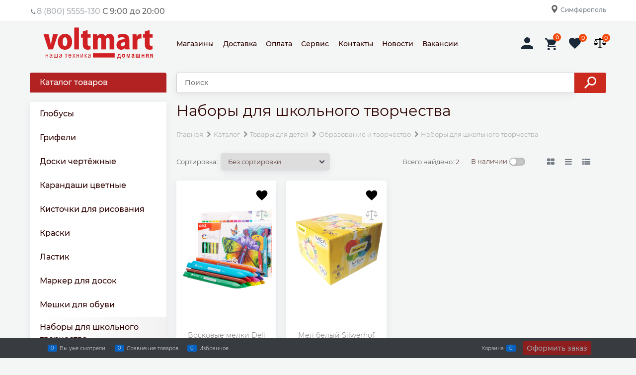

--- FILE ---
content_type: text/css
request_url: https://voltmart.su/dist/common.6494907f41449f0ec49c.css
body_size: 44297
content:
/*!**********************************************************************************************************************************************************************************************************************************************!*\
  !*** css ./node_modules/css-loader/dist/cjs.js??ruleSet[1].rules[0].use[1]!./node_modules/postcss-loader/dist/cjs.js??ruleSet[1].rules[0].use[2]!./node_modules/sass-loader/dist/cjs.js??ruleSet[1].rules[0].use[3]!./fonts/fonts.store.css ***!
  \**********************************************************************************************************************************************************************************************************************************************/
/*logogenerator*/
@font-face {
  font-family: AstakhovDished;
  src: url("/fonts/AstakhovDished/AstakhovDished.woff2") format("woff2"), url("/fonts/AstakhovDished/AstakhovDished.woff") format("woff");
  font-weight: 400;
  font-style: normal;
  font-stretch: normal;
  font-display: swap;
}
@font-face {
  font-family: "Dobrozrachniy";
  src: url("/fonts/Dobrozrachniy/Dobrozrachniy-Regular.woff2") format("woff2"), url("/fonts/Dobrozrachniy/Dobrozrachniy-Regular.woff") format("woff");
  font-weight: 400;
  font-style: normal;
  font-stretch: normal;
  font-display: swap;
}
@font-face {
  font-family: "Fakedes Outline";
  src: url("/fonts/Fakedes_Outline/FakedesOutline.woff2") format("woff2"), url("/fonts/Fakedes_Outline/FakedesOutline.woff") format("woff");
  font-weight: 400;
  font-style: normal;
  font-stretch: normal;
  font-display: swap;
}
@font-face {
  font-family: "Jazz Ball";
  src: url("/fonts/JazzBall/JazzBall.woff2") format("woff2"), url("/fonts/JazzBall/JazzBall.woff") format("woff");
  font-weight: 400;
  font-style: normal;
  font-stretch: normal;
  font-display: swap;
}
@font-face {
  font-family: "Krabuler";
  src: url("/fonts/Krabuler/RFKrabuler-Regular.woff2") format("woff2"), url("/fonts/Krabuler/RFKrabuler-Regular.woff") format("woff");
  font-weight: 400;
  font-style: normal;
  font-stretch: normal;
  font-display: swap;
}
@font-face {
  font-family: "Kurica Lapoi 1.3";
  src: url("/fonts/KuricaLapoi1.3/KuricaLapoi1.3.woff2") format("woff2"), url("/fonts/KuricaLapoi1.3/KuricaLapoi1.3.woff") format("woff");
  font-weight: 400;
  font-style: normal;
  font-stretch: normal;
  font-display: swap;
}
@font-face {
  font-family: "Pelmeshka";
  src: url("/fonts/Pelmeshka/Pelmeshka.woff2") format("woff2"), url("/fonts/Pelmeshka/Pelmeshka.woff") format("woff");
  font-weight: 400;
  font-style: normal;
  font-stretch: normal;
  font-display: swap;
}
/*!**********************************************************************************************************************************************************************************************************************************************!*\
  !*** css ./node_modules/css-loader/dist/cjs.js??ruleSet[1].rules[0].use[1]!./node_modules/postcss-loader/dist/cjs.js??ruleSet[1].rules[0].use[2]!./node_modules/sass-loader/dist/cjs.js??ruleSet[1].rules[0].use[3]!./fonts/fonts.icons.css ***!
  \**********************************************************************************************************************************************************************************************************************************************/
@font-face {
  font-family: "advantshopfonts";
  src: url("/fonts/advantshopfonts/advantshopfonts.woff2") format("woff2"), url("/fonts/advantshopfonts/advantshopfonts.woff") format("woff");
  font-weight: normal;
  font-style: normal;
  font-display: swap;
}
/*logogenerator*/
@font-face {
  font-family: AstakhovDished;
  src: url("/fonts/AstakhovDished/AstakhovDished.woff2") format("woff2"), url("/fonts/AstakhovDished/AstakhovDished.woff") format("woff");
  font-weight: 400;
  font-style: normal;
  font-stretch: normal;
  font-display: swap;
}
@font-face {
  font-family: "Dobrozrachniy";
  src: url("/fonts/Dobrozrachniy/Dobrozrachniy-Regular.woff2") format("woff2"), url("/fonts/Dobrozrachniy/Dobrozrachniy-Regular.woff") format("woff");
  font-weight: 400;
  font-style: normal;
  font-stretch: normal;
  font-display: swap;
}
@font-face {
  font-family: "Fakedes Outline";
  src: url("/fonts/Fakedes_Outline/FakedesOutline.woff2") format("woff2"), url("/fonts/Fakedes_Outline/FakedesOutline.woff") format("woff");
  font-weight: 400;
  font-style: normal;
  font-stretch: normal;
  font-display: swap;
}
@font-face {
  font-family: "Jazz Ball";
  src: url("/fonts/JazzBall/JazzBall.woff2") format("woff2"), url("/fonts/JazzBall/JazzBall.woff") format("woff");
  font-weight: 400;
  font-style: normal;
  font-stretch: normal;
  font-display: swap;
}
@font-face {
  font-family: "Krabuler";
  src: url("/fonts/Krabuler/RFKrabuler-Regular.woff2") format("woff2"), url("/fonts/Krabuler/RFKrabuler-Regular.woff") format("woff");
  font-weight: 400;
  font-style: normal;
  font-stretch: normal;
  font-display: swap;
}
@font-face {
  font-family: "Kurica Lapoi 1.3";
  src: url("/fonts/KuricaLapoi1.3/KuricaLapoi1.3.woff2") format("woff2"), url("/fonts/KuricaLapoi1.3/KuricaLapoi1.3.woff") format("woff");
  font-weight: 400;
  font-style: normal;
  font-stretch: normal;
  font-display: swap;
}
@font-face {
  font-family: "Pelmeshka";
  src: url("/fonts/Pelmeshka/Pelmeshka.woff2") format("woff2"), url("/fonts/Pelmeshka/Pelmeshka.woff") format("woff");
  font-weight: 400;
  font-style: normal;
  font-stretch: normal;
  font-display: swap;
}
/*!*************************************************************************************************************************************************************************************************************************************************************!*\
  !*** css ./node_modules/css-loader/dist/cjs.js??ruleSet[1].rules[0].use[1]!./node_modules/postcss-loader/dist/cjs.js??ruleSet[1].rules[0].use[2]!./node_modules/sass-loader/dist/cjs.js??ruleSet[1].rules[0].use[3]!./vendors/flexboxgrid/flexboxgrid.scss ***!
  \*************************************************************************************************************************************************************************************************************************************************************/
.container-fluid {
  box-sizing: border-box;
  margin-right: auto;
  margin-left: auto;
  padding-right: 0.625rem;
  padding-left: 0.625rem;
}

.row {
  box-sizing: border-box;
  display: flex;
  flex-direction: row;
  flex-wrap: wrap;
  margin-right: -0.625rem;
  margin-left: -0.625rem;
}

.col-lg-offset-12, .col-lg-offset-11, .col-lg-offset-10, .col-lg-offset-9, .col-lg-offset-8, .col-lg-offset-7, .col-lg-offset-6, .col-lg-offset-5, .col-lg-offset-4, .col-lg-offset-3, .col-lg-offset-2, .col-lg-offset-1, .col-md-offset-12, .col-md-offset-11, .col-md-offset-10, .col-md-offset-9, .col-md-offset-8, .col-md-offset-7, .col-md-offset-6, .col-md-offset-5, .col-md-offset-4, .col-md-offset-3, .col-md-offset-2, .col-md-offset-1, .col-sm-offset-12, .col-sm-offset-11, .col-sm-offset-10, .col-sm-offset-9, .col-sm-offset-8, .col-sm-offset-7, .col-sm-offset-6, .col-sm-offset-5, .col-sm-offset-4, .col-sm-offset-3, .col-sm-offset-2, .col-sm-offset-1, .col-xs-offset-12, .col-xs-offset-11, .col-xs-offset-10, .col-xs-offset-9, .col-xs-offset-8, .col-xs-offset-7, .col-xs-offset-6, .col-xs-offset-5, .col-xs-offset-4, .col-xs-offset-3, .col-xs-offset-2, .col-xs-offset-1, .col-lg-12, .col-lg-11, .col-lg-10, .col-lg-9, .col-lg-8, .col-lg-7, .col-lg-6, .col-lg-5, .col-lg-4, .col-lg-3, .col-lg-2, .col-lg-1, .col-lg, .col-lg-slim, .col-md-12, .col-md-11, .col-md-10, .col-md-9, .col-md-8, .col-md-7, .col-md-6, .col-md-5, .col-md-4, .col-md-3, .col-md-2, .col-md-1, .col-md, .col-md-slim, .col-sm-12, .col-sm-11, .col-sm-10, .col-sm-9, .col-sm-8, .col-sm-7, .col-sm-6, .col-sm-5, .col-sm-4, .col-sm-3, .col-sm-2, .col-sm-1, .col-sm, .col-sm-slim, .col-xs-12, .col-xs-11, .col-xs-10, .col-xs-9, .col-xs-8, .col-xs-7, .col-xs-6, .col-xs-5, .col-xs-4, .col-xs-3, .col-xs-2, .col-xs-1, .col-xs, .col-xs-slim {
  box-sizing: border-box;
  flex-grow: 0;
  flex-shrink: 0;
  padding-right: 0.625rem;
  padding-left: 0.625rem;
}

.col-xs {
  flex-grow: 1;
  flex-basis: 0;
  max-width: 100%;
}

.col-xs-slim {
  flex-shrink: 0;
  flex-grow: 0;
  flex-basis: auto;
  max-width: none;
}

.col-xs-1 {
  flex-basis: 8.3333333333%;
  max-width: 8.3333333333%;
}

.col-xs-2 {
  flex-basis: 16.6666666667%;
  max-width: 16.6666666667%;
}

.col-xs-3 {
  flex-basis: 25%;
  max-width: 25%;
}

.col-xs-4 {
  flex-basis: 33.3333333333%;
  max-width: 33.3333333333%;
}

.col-xs-5 {
  flex-basis: 41.6666666667%;
  max-width: 41.6666666667%;
}

.col-xs-6 {
  flex-basis: 50%;
  max-width: 50%;
}

.col-xs-7 {
  flex-basis: 58.3333333333%;
  max-width: 58.3333333333%;
}

.col-xs-8 {
  flex-basis: 66.6666666667%;
  max-width: 66.6666666667%;
}

.col-xs-9 {
  flex-basis: 75%;
  max-width: 75%;
}

.col-xs-10 {
  flex-basis: 83.3333333333%;
  max-width: 83.3333333333%;
}

.col-xs-11 {
  flex-basis: 91.6666666667%;
  max-width: 91.6666666667%;
}

.col-xs-12 {
  flex-basis: 100%;
  max-width: 100%;
}

@media screen and (min-width: 48em) {
  .col-sm {
    flex-grow: 1;
    flex-basis: 0;
    max-width: 100%;
  }

  .col-sm-slim {
    flex-shrink: 0;
    flex-grow: 0;
    flex-basis: auto;
    max-width: none;
  }

  .col-sm-1 {
    flex-basis: 8.3333333333%;
    max-width: 8.3333333333%;
  }

  .col-sm-2 {
    flex-basis: 16.6666666667%;
    max-width: 16.6666666667%;
  }

  .col-sm-3 {
    flex-basis: 25%;
    max-width: 25%;
  }

  .col-sm-4 {
    flex-basis: 33.3333333333%;
    max-width: 33.3333333333%;
  }

  .col-sm-5 {
    flex-basis: 41.6666666667%;
    max-width: 41.6666666667%;
  }

  .col-sm-6 {
    flex-basis: 50%;
    max-width: 50%;
  }

  .col-sm-7 {
    flex-basis: 58.3333333333%;
    max-width: 58.3333333333%;
  }

  .col-sm-8 {
    flex-basis: 66.6666666667%;
    max-width: 66.6666666667%;
  }

  .col-sm-9 {
    flex-basis: 75%;
    max-width: 75%;
  }

  .col-sm-10 {
    flex-basis: 83.3333333333%;
    max-width: 83.3333333333%;
  }

  .col-sm-11 {
    flex-basis: 91.6666666667%;
    max-width: 91.6666666667%;
  }

  .col-sm-12 {
    flex-basis: 100%;
    max-width: 100%;
  }
}
@media screen and (min-width: 62em) {
  .col-md {
    flex-grow: 1;
    flex-basis: 0;
    max-width: 100%;
  }

  .col-md-slim {
    flex-shrink: 0;
    flex-grow: 0;
    flex-basis: auto;
    max-width: none;
  }

  .col-md-1 {
    flex-basis: 8.3333333333%;
    max-width: 8.3333333333%;
  }

  .col-md-2 {
    flex-basis: 16.6666666667%;
    max-width: 16.6666666667%;
  }

  .col-md-3 {
    flex-basis: 25%;
    max-width: 25%;
  }

  .col-md-4 {
    flex-basis: 33.3333333333%;
    max-width: 33.3333333333%;
  }

  .col-md-5 {
    flex-basis: 41.6666666667%;
    max-width: 41.6666666667%;
  }

  .col-md-6 {
    flex-basis: 50%;
    max-width: 50%;
  }

  .col-md-7 {
    flex-basis: 58.3333333333%;
    max-width: 58.3333333333%;
  }

  .col-md-8 {
    flex-basis: 66.6666666667%;
    max-width: 66.6666666667%;
  }

  .col-md-9 {
    flex-basis: 75%;
    max-width: 75%;
  }

  .col-md-10 {
    flex-basis: 83.3333333333%;
    max-width: 83.3333333333%;
  }

  .col-md-11 {
    flex-basis: 91.6666666667%;
    max-width: 91.6666666667%;
  }

  .col-md-12 {
    flex-basis: 100%;
    max-width: 100%;
  }
}
@media screen and (min-width: 75em) {
  .col-lg {
    flex-grow: 1;
    flex-basis: 0;
    max-width: 100%;
  }

  .col-lg-slim {
    flex-shrink: 0;
    flex-grow: 0;
    flex-basis: auto;
    max-width: none;
  }

  .col-lg-1 {
    flex-basis: 8.3333333333%;
    max-width: 8.3333333333%;
  }

  .col-lg-2 {
    flex-basis: 16.6666666667%;
    max-width: 16.6666666667%;
  }

  .col-lg-3 {
    flex-basis: 25%;
    max-width: 25%;
  }

  .col-lg-4 {
    flex-basis: 33.3333333333%;
    max-width: 33.3333333333%;
  }

  .col-lg-5 {
    flex-basis: 41.6666666667%;
    max-width: 41.6666666667%;
  }

  .col-lg-6 {
    flex-basis: 50%;
    max-width: 50%;
  }

  .col-lg-7 {
    flex-basis: 58.3333333333%;
    max-width: 58.3333333333%;
  }

  .col-lg-8 {
    flex-basis: 66.6666666667%;
    max-width: 66.6666666667%;
  }

  .col-lg-9 {
    flex-basis: 75%;
    max-width: 75%;
  }

  .col-lg-10 {
    flex-basis: 83.3333333333%;
    max-width: 83.3333333333%;
  }

  .col-lg-11 {
    flex-basis: 91.6666666667%;
    max-width: 91.6666666667%;
  }

  .col-lg-12 {
    flex-basis: 100%;
    max-width: 100%;
  }
}
.col-xs-offset-1 {
  margin-left: 8.3333333333%;
}

.col-xs-offset-2 {
  margin-left: 16.6666666667%;
}

.col-xs-offset-3 {
  margin-left: 25%;
}

.col-xs-offset-4 {
  margin-left: 33.3333333333%;
}

.col-xs-offset-5 {
  margin-left: 41.6666666667%;
}

.col-xs-offset-6 {
  margin-left: 50%;
}

.col-xs-offset-7 {
  margin-left: 58.3333333333%;
}

.col-xs-offset-8 {
  margin-left: 66.6666666667%;
}

.col-xs-offset-9 {
  margin-left: 75%;
}

.col-xs-offset-10 {
  margin-left: 83.3333333333%;
}

.col-xs-offset-11 {
  margin-left: 91.6666666667%;
}

.col-xs-offset-12 {
  margin-left: 100%;
}

@media screen and (min-width: 48em) {
  .col-sm-offset-1 {
    margin-left: 8.3333333333%;
  }

  .col-sm-offset-2 {
    margin-left: 16.6666666667%;
  }

  .col-sm-offset-3 {
    margin-left: 25%;
  }

  .col-sm-offset-4 {
    margin-left: 33.3333333333%;
  }

  .col-sm-offset-5 {
    margin-left: 41.6666666667%;
  }

  .col-sm-offset-6 {
    margin-left: 50%;
  }

  .col-sm-offset-7 {
    margin-left: 58.3333333333%;
  }

  .col-sm-offset-8 {
    margin-left: 66.6666666667%;
  }

  .col-sm-offset-9 {
    margin-left: 75%;
  }

  .col-sm-offset-10 {
    margin-left: 83.3333333333%;
  }

  .col-sm-offset-11 {
    margin-left: 91.6666666667%;
  }

  .col-sm-offset-12 {
    margin-left: 100%;
  }
}
@media screen and (min-width: 62em) {
  .col-md-offset-1 {
    margin-left: 8.3333333333%;
  }

  .col-md-offset-2 {
    margin-left: 16.6666666667%;
  }

  .col-md-offset-3 {
    margin-left: 25%;
  }

  .col-md-offset-4 {
    margin-left: 33.3333333333%;
  }

  .col-md-offset-5 {
    margin-left: 41.6666666667%;
  }

  .col-md-offset-6 {
    margin-left: 50%;
  }

  .col-md-offset-7 {
    margin-left: 58.3333333333%;
  }

  .col-md-offset-8 {
    margin-left: 66.6666666667%;
  }

  .col-md-offset-9 {
    margin-left: 75%;
  }

  .col-md-offset-10 {
    margin-left: 83.3333333333%;
  }

  .col-md-offset-11 {
    margin-left: 91.6666666667%;
  }

  .col-md-offset-12 {
    margin-left: 100%;
  }
}
@media screen and (min-width: 75em) {
  .col-lg-offset-1 {
    margin-left: 8.3333333333%;
  }

  .col-lg-offset-2 {
    margin-left: 16.6666666667%;
  }

  .col-lg-offset-3 {
    margin-left: 25%;
  }

  .col-lg-offset-4 {
    margin-left: 33.3333333333%;
  }

  .col-lg-offset-5 {
    margin-left: 41.6666666667%;
  }

  .col-lg-offset-6 {
    margin-left: 50%;
  }

  .col-lg-offset-7 {
    margin-left: 58.3333333333%;
  }

  .col-lg-offset-8 {
    margin-left: 66.6666666667%;
  }

  .col-lg-offset-9 {
    margin-left: 75%;
  }

  .col-lg-offset-10 {
    margin-left: 83.3333333333%;
  }

  .col-lg-offset-11 {
    margin-left: 91.6666666667%;
  }

  .col-lg-offset-12 {
    margin-left: 100%;
  }
}
.start-xs {
  justify-content: flex-start;
}

@media screen and (min-width: 48em) {
  .start-sm {
    justify-content: flex-start;
  }
}

@media screen and (min-width: 62em) {
  .start-md {
    justify-content: flex-start;
  }
}

@media screen and (min-width: 75em) {
  .start-lg {
    justify-content: flex-start;
  }
}

.center-xs {
  justify-content: center;
}

@media screen and (min-width: 48em) {
  .center-sm {
    justify-content: center;
  }
}

@media screen and (min-width: 62em) {
  .center-md {
    justify-content: center;
  }
}

@media screen and (min-width: 75em) {
  .center-lg {
    justify-content: center;
  }
}

.end-xs {
  justify-content: flex-end;
}

@media screen and (min-width: 48em) {
  .end-sm {
    justify-content: flex-end;
  }
}

@media screen and (min-width: 62em) {
  .end-md {
    justify-content: flex-end;
  }
}

@media screen and (min-width: 75em) {
  .end-lg {
    justify-content: flex-end;
  }
}

.top-xs {
  align-items: flex-start;
}

@media screen and (min-width: 48em) {
  .top-sm {
    align-items: flex-start;
  }
}

@media screen and (min-width: 62em) {
  .top-md {
    align-items: flex-start;
  }
}

@media screen and (min-width: 75em) {
  .top-lg {
    align-items: flex-start;
  }
}

.middle-xs {
  align-items: center;
}

@media screen and (min-width: 48em) {
  .middle-sm {
    align-items: center;
  }
}

@media screen and (min-width: 62em) {
  .middle-md {
    align-items: center;
  }
}

@media screen and (min-width: 75em) {
  .middle-lg {
    align-items: center;
  }
}

.bottom-xs {
  align-items: flex-end;
}

@media screen and (min-width: 48em) {
  .bottom-sm {
    align-items: flex-end;
  }
}

@media screen and (min-width: 62em) {
  .bottom-md {
    align-items: flex-end;
  }
}

@media screen and (min-width: 75em) {
  .bottom-lg {
    align-items: flex-end;
  }
}

.around-xs {
  justify-content: space-around;
}

@media screen and (min-width: 48em) {
  .around-sm {
    justify-content: space-around;
  }
}

@media screen and (min-width: 62em) {
  .around-md {
    justify-content: space-around;
  }
}

@media screen and (min-width: 75em) {
  .around-lg {
    justify-content: space-around;
  }
}

.between-xs {
  justify-content: space-between;
}

@media screen and (min-width: 48em) {
  .between-sm {
    justify-content: space-between;
  }
}

@media screen and (min-width: 62em) {
  .between-md {
    justify-content: space-between;
  }
}

@media screen and (min-width: 75em) {
  .between-lg {
    justify-content: space-between;
  }
}

.first-xs {
  order: -1;
}

@media screen and (min-width: 48em) {
  .first-sm {
    order: -1;
  }
}

@media screen and (min-width: 62em) {
  .first-md {
    order: -1;
  }
}

@media screen and (min-width: 75em) {
  .first-lg {
    order: -1;
  }
}

.last-xs {
  order: 1;
}

@media screen and (min-width: 48em) {
  .last-sm {
    order: 1;
  }
}

@media screen and (min-width: 62em) {
  .last-md {
    order: 1;
  }
}

@media screen and (min-width: 75em) {
  .last-lg {
    order: 1;
  }
}

.reverse-xs {
  flex-direction: row-reverse;
}

@media screen and (min-width: 48em) {
  .reverse-sm {
    flex-direction: row-reverse;
  }
}

@media screen and (min-width: 62em) {
  .reverse-md {
    flex-direction: row-reverse;
  }
}

@media screen and (min-width: 75em) {
  .reverse-lg {
    flex-direction: row-reverse;
  }
}
/*!********************************************************************************************************************************************************************************************************************************************************************!*\
  !*** css ./node_modules/css-loader/dist/cjs.js??ruleSet[1].rules[0].use[1]!./node_modules/postcss-loader/dist/cjs.js??ruleSet[1].rules[0].use[2]!./node_modules/sass-loader/dist/cjs.js??ruleSet[1].rules[0].use[3]!./vendors/flexboxgrid/ext/flexboxgridExt.scss ***!
  \********************************************************************************************************************************************************************************************************************************************************************/
.col-p-v {
  padding-top: 0.6rem;
  padding-bottom: 0.6rem;
}

.container-fluid {
  padding-right: 0.625rem;
  padding-left: 0.625rem;
}
/*!*****************************************************************************************************************************************************************************************************************************************************************!*\
  !*** css ./node_modules/css-loader/dist/cjs.js??ruleSet[1].rules[0].use[1]!./node_modules/postcss-loader/dist/cjs.js??ruleSet[1].rules[0].use[2]!./node_modules/sass-loader/dist/cjs.js??ruleSet[1].rules[0].use[3]!./node_modules/normalize.css/normalize.css ***!
  \*****************************************************************************************************************************************************************************************************************************************************************/
/*! normalize.css v8.0.1 | MIT License | github.com/necolas/normalize.css */
/* Document
   ========================================================================== */
/**
 * 1. Correct the line height in all browsers.
 * 2. Prevent adjustments of font size after orientation changes in iOS.
 */
html {
  line-height: 1.15;
  /* 1 */
  -webkit-text-size-adjust: 100%;
  /* 2 */
}

/* Sections
   ========================================================================== */
/**
 * Remove the margin in all browsers.
 */
body {
  margin: 0;
}

/**
 * Render the `main` element consistently in IE.
 */
main {
  display: block;
}

/**
 * Correct the font size and margin on `h1` elements within `section` and
 * `article` contexts in Chrome, Firefox, and Safari.
 */
h1 {
  font-size: 2em;
  margin: 0.67em 0;
}

/* Grouping content
   ========================================================================== */
/**
 * 1. Add the correct box sizing in Firefox.
 * 2. Show the overflow in Edge and IE.
 */
hr {
  box-sizing: content-box;
  /* 1 */
  height: 0;
  /* 1 */
  overflow: visible;
  /* 2 */
}

/**
 * 1. Correct the inheritance and scaling of font size in all browsers.
 * 2. Correct the odd `em` font sizing in all browsers.
 */
pre {
  font-family: monospace, monospace;
  /* 1 */
  font-size: 1em;
  /* 2 */
}

/* Text-level semantics
   ========================================================================== */
/**
 * Remove the gray background on active links in IE 10.
 */
a {
  background-color: transparent;
}

/**
 * 1. Remove the bottom border in Chrome 57-
 * 2. Add the correct text decoration in Chrome, Edge, IE, Opera, and Safari.
 */
abbr[title] {
  border-bottom: none;
  /* 1 */
  text-decoration: underline;
  /* 2 */
  text-decoration: underline dotted;
  /* 2 */
}

/**
 * Add the correct font weight in Chrome, Edge, and Safari.
 */
b,
strong {
  font-weight: bolder;
}

/**
 * 1. Correct the inheritance and scaling of font size in all browsers.
 * 2. Correct the odd `em` font sizing in all browsers.
 */
code,
kbd,
samp {
  font-family: monospace, monospace;
  /* 1 */
  font-size: 1em;
  /* 2 */
}

/**
 * Add the correct font size in all browsers.
 */
small {
  font-size: 80%;
}

/**
 * Prevent `sub` and `sup` elements from affecting the line height in
 * all browsers.
 */
sub,
sup {
  font-size: 75%;
  line-height: 0;
  position: relative;
  vertical-align: baseline;
}

sub {
  bottom: -0.25em;
}

sup {
  top: -0.5em;
}

/* Embedded content
   ========================================================================== */
/**
 * Remove the border on images inside links in IE 10.
 */
img {
  border-style: none;
}

/* Forms
   ========================================================================== */
/**
 * 1. Change the font styles in all browsers.
 * 2. Remove the margin in Firefox and Safari.
 */
button,
input,
optgroup,
select,
textarea {
  font-family: inherit;
  /* 1 */
  font-size: 100%;
  /* 1 */
  line-height: 1.15;
  /* 1 */
  margin: 0;
  /* 2 */
}

/**
 * Show the overflow in IE.
 * 1. Show the overflow in Edge.
 */
button,
input {
  /* 1 */
  overflow: visible;
}

/**
 * Remove the inheritance of text transform in Edge, Firefox, and IE.
 * 1. Remove the inheritance of text transform in Firefox.
 */
button,
select {
  /* 1 */
  text-transform: none;
}

/**
 * Correct the inability to style clickable types in iOS and Safari.
 */
button,
[type=button],
[type=reset],
[type=submit] {
  -webkit-appearance: button;
}

/**
 * Remove the inner border and padding in Firefox.
 */
button::-moz-focus-inner,
[type=button]::-moz-focus-inner,
[type=reset]::-moz-focus-inner,
[type=submit]::-moz-focus-inner {
  border-style: none;
  padding: 0;
}

/**
 * Restore the focus styles unset by the previous rule.
 */
button:-moz-focusring,
[type=button]:-moz-focusring,
[type=reset]:-moz-focusring,
[type=submit]:-moz-focusring {
  outline: 1px dotted ButtonText;
}

/**
 * Correct the padding in Firefox.
 */
fieldset {
  padding: 0.35em 0.75em 0.625em;
}

/**
 * 1. Correct the text wrapping in Edge and IE.
 * 2. Correct the color inheritance from `fieldset` elements in IE.
 * 3. Remove the padding so developers are not caught out when they zero out
 *    `fieldset` elements in all browsers.
 */
legend {
  box-sizing: border-box;
  /* 1 */
  color: inherit;
  /* 2 */
  display: table;
  /* 1 */
  max-width: 100%;
  /* 1 */
  padding: 0;
  /* 3 */
  white-space: normal;
  /* 1 */
}

/**
 * Add the correct vertical alignment in Chrome, Firefox, and Opera.
 */
progress {
  vertical-align: baseline;
}

/**
 * Remove the default vertical scrollbar in IE 10+.
 */
textarea {
  overflow: auto;
}

/**
 * 1. Add the correct box sizing in IE 10.
 * 2. Remove the padding in IE 10.
 */
[type=checkbox],
[type=radio] {
  box-sizing: border-box;
  /* 1 */
  padding: 0;
  /* 2 */
}

/**
 * Correct the cursor style of increment and decrement buttons in Chrome.
 */
[type=number]::-webkit-inner-spin-button,
[type=number]::-webkit-outer-spin-button {
  height: auto;
}

/**
 * 1. Correct the odd appearance in Chrome and Safari.
 * 2. Correct the outline style in Safari.
 */
[type=search] {
  -webkit-appearance: textfield;
  /* 1 */
  outline-offset: -2px;
  /* 2 */
}

/**
 * Remove the inner padding in Chrome and Safari on macOS.
 */
[type=search]::-webkit-search-decoration {
  -webkit-appearance: none;
}

/**
 * 1. Correct the inability to style clickable types in iOS and Safari.
 * 2. Change font properties to `inherit` in Safari.
 */
::-webkit-file-upload-button {
  -webkit-appearance: button;
  /* 1 */
  font: inherit;
  /* 2 */
}

/* Interactive
   ========================================================================== */
/*
 * Add the correct display in Edge, IE 10+, and Firefox.
 */
details {
  display: block;
}

/*
 * Add the correct display in all browsers.
 */
summary {
  display: list-item;
}

/* Misc
   ========================================================================== */
/**
 * Add the correct display in IE 10+.
 */
template {
  display: none;
}

/**
 * Add the correct display in IE 10.
 */
[hidden] {
  display: none;
}
/*!********************************************************************************************************************************************************************************************************************************************!*\
  !*** css ./node_modules/css-loader/dist/cjs.js??ruleSet[1].rules[0].use[1]!./node_modules/postcss-loader/dist/cjs.js??ruleSet[1].rules[0].use[2]!./node_modules/sass-loader/dist/cjs.js??ruleSet[1].rules[0].use[3]!./styles/general.scss ***!
  \********************************************************************************************************************************************************************************************************************************************/
html * {
  max-height: 999999px;
}

html {
  font-size: 16px;
}

body {
  font-size: 13px;
  font-family: Tahoma, "Helvetica Neue", Helvetica, Geneva, Arial, sans-serif;
  line-height: 1.5;
  position: relative;
}

label {
  position: relative;
  display: inline-block;
}

button,
input,
optgroup,
select,
textarea {
  color: inherit;
  font: inherit;
}

img {
  height: auto;
  width: auto;
  max-height: 100%;
  max-width: 100%;
}

.img-not-resize {
  max-height: none;
  max-width: none;
}

p {
  padding: 0;
  margin: 0 0 1.0625rem;
}

button::-moz-focus-inner, input[type=reset]::-moz-focus-inner, input[type=button]::-moz-focus-inner, input[type=submit]::-moz-focus-inner {
  border: none;
  padding: 0;
}

figure {
  margin: 0;
}

.container {
  max-width: 73.75rem;
  min-width: 60.625rem;
  position: relative;
  margin: 0 auto;
  z-index: 30;
}

.site-menu-row {
  border-radius: 0.3125rem;
}

.site-body-menu {
  padding: 0.625rem 0.625rem 0 0.625rem;
  z-index: 20;
}

.site-head, .site-body-aside, .site-body, .site-body-menu, .site-body-main, .site-footer {
  position: relative;
}

.site-head {
  z-index: 31;
}

.site-body, .site-body-main {
  z-index: 15;
}

.site-body-main:hover {
  z-index: 30;
}

.site-body, .site-body > .container, .site-body-inner {
  /*height: 100%;*/
}

.products-specials-container {
  z-index: 20;
}

.site-body-inner {
  border-radius: 0.3125rem;
}

.site-footer {
  z-index: 10;
}

.disable-hover, .disable-hover * {
  pointer-events: none;
}

.stretch-container {
  display: flex;
  min-height: 100vh;
  flex-direction: column;
  overflow: hidden;
}

@media (max-width: 73.75rem) {
  .stretch-container {
    max-width: 73.75rem;
    min-width: 60.625rem;
  }
}
.stretch-middle {
  flex: 1 0 auto;
}

.footer-container {
  max-width: 73.75rem;
  min-width: 60.625rem;
}

@media (max-width: 980px) {
  .footer-container {
    max-width: none;
    min-width: 0;
  }
}
.storeclosed-top {
  padding: 15px 0;
  /*background: #ff9bb9;
  color: white;*/
  font-size: 16px;
}

.storeclosed-inner {
  display: flex;
  align-items: center;
  justify-content: space-between;
}

.storeclosed-col {
  padding-right: 0.625rem;
  padding-left: 0.625rem;
}

.storeclosed-text-align {
  text-align: center;
}

.glimpse-nowrap {
  z-index: 200;
}

.discount-by-time {
  min-height: 100px;
  min-width: 200px;
}

.captcha-txt {
  width: 200px;
  margin: 5px 0 0 0;
}

.captcha-hint {
  margin: 0 0 10px 0;
}

.buy-one-ckick-very-top {
  z-index: 1050;
}

.gallery-logo-slider {
  padding: 0 30px;
}

form.ng-invalid.ng-submitted .shipping-empty {
  color: red;
}

form.ng-invalid.ng-submitted .payment-empty {
  color: red;
}

.adv-modal .modal-header.modal-product-rotate-header-wrap {
  border: 0;
}

.site-layout-empty-container {
  max-width: 1200px;
  margin: 0 auto;
}

blockquote {
  margin: 10px 0 10px 20px;
  padding: 2px 0 2px 10px;
  font-style: italic;
  font-family: Georgia, Times, "Times New Roman", serif;
  border-style: solid;
  border-color: #ccc;
  border-width: 0 0 0 5px;
}

/*Templates ckeditor*/
.block-img-left .wrapper-img:after {
  content: "";
  display: table;
  width: 10px;
  height: 100%;
}

.block-img-left ol,
.block-img-left ul,
.block-img-left dl {
  list-style-position: inside;
}

@media (max-width: 768px) {
  .mobile-p-r-none {
    padding-right: 0;
  }

  .mobile-p-l-none {
    padding-left: 0;
  }
}
@media (min-width: 768px) {
  .desktop-col-p-v {
    padding-top: 0.6rem;
    padding-bottom: 0.6rem;
  }
}
.auth-social a:hover {
  text-decoration: none;
}

.oc-lazy-load-cloak {
  display: none;
}

.col-p-v-desktop {
  padding-top: 0.6rem;
  padding-bottom: 0.6rem;
}
/*!***************************************************************************************************************************************************************************************************************************************************!*\
  !*** css ./node_modules/css-loader/dist/cjs.js??ruleSet[1].rules[0].use[1]!./node_modules/postcss-loader/dist/cjs.js??ruleSet[1].rules[0].use[2]!./node_modules/sass-loader/dist/cjs.js??ruleSet[1].rules[0].use[3]!./styles/common/buttons.scss ***!
  \***************************************************************************************************************************************************************************************************************************************************/
.btn {
  display: inline-block;
  vertical-align: middle;
  text-decoration: none;
  border-width: 0;
  text-align: center;
  border-radius: 0.3125rem;
  line-height: 1.3;
  box-sizing: border-box;
  cursor: pointer;
}
.btn:hover {
  text-decoration: none;
}
.btn:focus {
  outline: none;
}

.btn-block {
  display: block;
  width: 100%;
}

.btn-expander {
  width: 100%;
}

.btn--upper {
  text-transform: uppercase;
}

.btn[class^=icon-]:before,
.btn[class^=icon-]:after,
.btn[class*=" icon-"]:before,
.btn[class*=" icon-"]:after {
  font-size: 0.875rem;
}

.btn-big {
  font-weight: bold;
  font-size: 1rem;
  padding: 0.8125rem 0.8125rem 0.8125rem;
}

.btn-middle {
  font-weight: bold;
  font-size: 0.75rem;
  padding: 0.75rem;
}

.btn-small {
  font-weight: bold;
  font-size: 0.75rem;
  padding: 0.59375rem 0.625rem 0.59375rem;
}

.btn-xsmall {
  font-weight: bold;
  font-size: 0.75rem;
  padding: 0.3125rem 0.5rem 0.3125rem;
}
/*!***************************************************************************************************************************************************************************************************************************************************!*\
  !*** css ./node_modules/css-loader/dist/cjs.js??ruleSet[1].rules[0].use[1]!./node_modules/postcss-loader/dist/cjs.js??ruleSet[1].rules[0].use[2]!./node_modules/sass-loader/dist/cjs.js??ruleSet[1].rules[0].use[3]!./styles/common/headers.scss ***!
  \***************************************************************************************************************************************************************************************************************************************************/
.h-inline {
  display: inline-block;
}

h1, .h1 {
  font-size: 1.875rem;
  font-weight: normal;
  margin: 0 0 1.25rem 0;
}

h2, .h2 {
  font-size: 1.375rem;
  font-weight: normal;
  margin: 0 0 1rem 0;
}

h3, .h3 {
  font-size: 1rem;
  font-weight: normal;
  margin: 0 0 0.75rem 0;
}

h1, h2, h3, h4, h5, h6, .h1, .h2, .h3, .h4, .h5, .h6 {
  line-height: 1.2;
}
h1.no-margin, h2.no-margin, h3.no-margin, h4.no-margin, h5.no-margin, h6.no-margin, .h1.no-margin, .h2.no-margin, .h3.no-margin, .h4.no-margin, .h5.no-margin, .h6.no-margin {
  margin: 0;
}

.subheader {
  color: #c3c3c3;
  font-size: 0.75rem;
  line-height: 1;
  margin: 0 0 0.625rem 0;
}
/*!*************************************************************************************************************************************************************************************************************************************************!*\
  !*** css ./node_modules/css-loader/dist/cjs.js??ruleSet[1].rules[0].use[1]!./node_modules/postcss-loader/dist/cjs.js??ruleSet[1].rules[0].use[2]!./node_modules/sass-loader/dist/cjs.js??ruleSet[1].rules[0].use[3]!./styles/common/icons.scss ***!
  \*************************************************************************************************************************************************************************************************************************************************/
[class^=icon-]:before,
[class^=icon-]:after,
[class*=" icon-"]:before,
[class*=" icon-"]:after {
  font-family: "advantshopfonts";
  font-style: normal;
  font-weight: normal;
  speak: none;
  display: inline-block;
  text-decoration: inherit;
  width: 1em;
  line-height: 1;
  text-align: center;
  opacity: 1;
  font-variant: normal;
  text-transform: none;
  /*line-height: 1em;*/
}

.icon-animate-spin {
  animation: spin 2s infinite linear;
  display: inline-block;
}

.icon-animate-spin-after:after, .icon-animate-spin-before:before {
  animation: spin 2s infinite linear;
  display: inline-block;
  text-shadow: none;
}

@keyframes spin {
  from {
    transform: rotate(0);
  }
  to {
    transform: rotate(359deg);
  }
}
.icon-down-open-before:before,
.icon-down-open-after:after,
.icon-down-open-before-abs:before,
.icon-down-open-after-abs:after,
.icon-down-open-before-abs-offset:before,
.icon-down-open-after-abs-offset:after {
  content: "\e800";
}

.icon-left-open-before:before,
.icon-left-open-after:after,
.icon-left-open-before-abs:before,
.icon-left-open-after-abs:after,
.icon-left-open-before-abs-offset:before,
.icon-left-open-after-abs-offset:after {
  content: "\e801";
}

.icon-right-open-before:before,
.icon-right-open-after:after,
.icon-right-open-before-abs:before,
.icon-right-open-after-abs:after,
.icon-right-open-before-abs-offset:before,
.icon-right-open-after-abs-offset:after {
  content: "\e802";
}

.icon-up-open-before:before,
.icon-up-open-after:after,
.icon-up-open-before-abs:before,
.icon-up-open-after-abs:after,
.icon-up-open-before-abs-offset:before,
.icon-up-open-after-abs-offset:after {
  content: "\e803";
}

.icon-equalizer-before:before,
.icon-equalizer-after:after,
.icon-equalizer-before-abs:before,
.icon-equalizer-after-abs:after,
.icon-equalizer-before-abs-offset:before,
.icon-equalizer-after-abs-offset:after {
  content: "\e804";
}

.icon-spinner-before:before,
.icon-spinner-after:after,
.icon-spinner-before-abs:before,
.icon-spinner-after-abs:after,
.icon-spinner-before-abs-offset:before,
.icon-spinner-after-abs-offset:after {
  content: "\e80b";
}

.icon-dot-before:before,
.icon-dot-after:after,
.icon-dot-before-abs:before,
.icon-dot-after-abs:after,
.icon-dot-before-abs-offset:before,
.icon-dot-after-abs-offset:after {
  content: "\e809";
}

.icon-ok-before:before,
.icon-ok-after:after,
.icon-ok-before-abs:before,
.icon-ok-after-abs:after,
.icon-ok-before-abs-offset:before,
.icon-ok-after-abs-offset:after {
  content: "\e80d";
}

.icon-star-before:before,
.icon-star-after:after,
.icon-star-before-abs:before,
.icon-star-after-abs:after,
.icon-star-before-abs-offset:before,
.icon-star-after-abs-offset:after {
  content: "\e80e";
}

.icon-heart-before:before,
.icon-heart-after:after,
.icon-heart-before-abs:before,
.icon-heart-after-abs:after,
.icon-heart-before-abs-offset:before,
.icon-heart-after-abs-offset:after {
  content: "\e80f";
}

.icon-bag-before:before,
.icon-bag-after:after,
.icon-bag-before-abs:before,
.icon-bag-after-abs:after,
.icon-bag-before-abs-offset:before,
.icon-bag-after-abs-offset:after {
  content: "\e810";
}

.icon-menu-before:before,
.icon-menu-after:after,
.icon-menu-before-abs:before,
.icon-menu-after-abs:after,
.icon-menu-before-abs-offset:before,
.icon-menu-after-abs-offset:after {
  content: "\e80c";
}

.icon-down-before:before,
.icon-down-after:after,
.icon-down-before-abs:before,
.icon-down-after-abs:after,
.icon-down-before-abs-offset:before,
.icon-down-after-abs-offset:after {
  content: "\e812";
}

.icon-left-before:before,
.icon-left-after:after,
.icon-left-before-abs:before,
.icon-left-after-abs:after,
.icon-left-before-abs-offset:before,
.icon-left-after-abs-offset:after {
  content: "\e813";
}

.icon-right-before:before,
.icon-right-after:after,
.icon-right-before-abs:before,
.icon-right-after-abs:after,
.icon-right-before-abs-offset:before,
.icon-right-after-abs-offset:after {
  content: "\e814";
}

.icon-up-before:before,
.icon-up-after:after,
.icon-up-before-abs:before,
.icon-up-after-abs:after,
.icon-up-before-abs-offset:before,
.icon-up-after-abs-offset:after {
  content: "\e815";
}

.icon-th-large-before:before,
.icon-th-large-after:after,
.icon-th-large-before-abs:before,
.icon-th-large-after-abs:after,
.icon-th-large-before-abs-offset:before,
.icon-th-large-after-abs-offset:after {
  content: "\e816";
}

.icon-th-list-before:before,
.icon-th-list-after:after,
.icon-th-list-before-abs:before,
.icon-th-list-after-abs:after,
.icon-th-list-before-abs-offset:before,
.icon-th-list-after-abs-offset:after {
  content: "\e817";
}

.icon-left-thin-before:before,
.icon-left-thin-after:after,
.icon-left-thin-before-abs:before,
.icon-left-thin-after-abs:after,
.icon-left-thin-before-abs-offset:before,
.icon-left-thin-after-abs-offset:after {
  content: "\e818";
}

.icon-right-thin-before:before,
.icon-right-thin-after:after,
.icon-right-thin-before-abs:before,
.icon-right-thin-after-abs:after,
.icon-right-thin-before-abs-offset:before,
.icon-right-thin-after-abs-offset:after {
  content: "\e819";
}

.icon-up-thin-before:before,
.icon-up-thin-after:after,
.icon-up-thin-before-abs:before,
.icon-up-thin-after-abs:after,
.icon-up-thin-before-abs-offset:before,
.icon-up-thin-after-abs-offset:after {
  content: "\e81a";
}

.icon-down-thin-before:before,
.icon-down-thin-after:after,
.icon-down-thin-before-abs:before,
.icon-down-thin-after-abs:after,
.icon-down-thin-before-abs-offset:before,
.icon-down-thin-after-abs-offset:after {
  content: "\e81b";
}

.icon-down-1-before:before,
.icon-down-1-after:after,
.icon-down-1-before-abs:before,
.icon-down-1-after-abs:after,
.icon-down-1-before-abs-offset:before,
.icon-down-1-after-abs-offset:after {
  content: "\e81c";
}

.icon-left-1-before:before,
.icon-left-1-after:after,
.icon-left-1-before-abs:before,
.icon-left-1-after-abs:after,
.icon-left-1-before-abs-offset:before,
.icon-left-1-after-abs-offset:after {
  content: "\e81d";
}

.icon-right-1-before:before,
.icon-right-1-after:after,
.icon-right-1-before-abs:before,
.icon-right-1-after-abs:after,
.icon-right-1-before-abs-offset:before,
.icon-right-1-after-abs-offset:after {
  content: "\e81e";
}

.icon-up-1-before:before,
.icon-up-1-after:after,
.icon-up-1-before-abs:before,
.icon-up-1-after-abs:after,
.icon-up-1-before-abs-offset:before,
.icon-up-1-after-abs-offset:after {
  content: "\e81f";
}

.icon-search-before:before,
.icon-search-after:after,
.icon-search-before-abs:before,
.icon-search-after-abs:after,
.icon-search-before-abs-offset:before,
.icon-search-after-abs-offset:after {
  content: "\e820";
}

.icon-mail-before:before,
.icon-mail-after:after,
.icon-mail-before-abs:before,
.icon-mail-after-abs:after,
.icon-mail-before-abs-offset:before,
.icon-mail-after-abs-offset:after {
  content: "\e821";
}

.icon-dot-3-before:before,
.icon-dot-3-after:after,
.icon-dot-3-before-abs:before,
.icon-dot-3-after-abs:after,
.icon-dot-3-before-abs-offset:before,
.icon-dot-3-after-abs-offset:after {
  content: "\e822";
}

.icon-ellipsis-before:before,
.icon-ellipsis-after:after,
.icon-ellipsis-before-abs:before,
.icon-ellipsis-after-abs:after,
.icon-ellipsis-before-abs-offset:before,
.icon-ellipsis-after-abs-offset:after {
  content: "\e823";
}

.icon-camera-before:before,
.icon-camera-after:after,
.icon-camera-before-abs:before,
.icon-camera-after-abs:after,
.icon-camera-before-abs-offset:before,
.icon-camera-after-abs-offset:after {
  content: "\e824";
}

.icon-arrows-ccw-before:before,
.icon-arrows-ccw-after:after,
.icon-arrows-ccw-before-abs:before,
.icon-arrows-ccw-after-abs:after,
.icon-arrows-ccw-before-abs-offset:before,
.icon-arrows-ccw-after-abs-offset:after {
  content: "\e825";
}

.icon-cancel-before:before,
.icon-cancel-after:after,
.icon-cancel-before-abs:before,
.icon-cancel-after-abs:after,
.icon-cancel-before-abs-offset:before,
.icon-cancel-after-abs-offset:after {
  content: "\e829";
}

.icon-cancel-circled-before:before,
.icon-cancel-circled-after:after,
.icon-cancel-circled-before-abs:before,
.icon-cancel-circled-after-abs:after,
.icon-cancel-circled-before-abs-offset:before,
.icon-cancel-circled-after-abs-offset:after {
  content: "\e828";
}

.icon-tw-before:before,
.icon-tw-after:after,
.icon-tw-before-abs:before,
.icon-tw-after-abs:after,
.icon-tw-before-abs-offset:before,
.icon-tw-after-abs-offset:after {
  content: "\e808";
}

.icon-vk-before:before,
.icon-vk-after:after,
.icon-vk-before-abs:before,
.icon-vk-after-abs:after,
.icon-vk-before-abs-offset:before,
.icon-vk-after-abs-offset:after {
  content: "\e807";
}

.icon-fb-before:before,
.icon-fb-after:after,
.icon-fb-before-abs:before,
.icon-fb-after-abs:after,
.icon-fb-before-abs-offset:before,
.icon-fb-after-abs-offset:after {
  content: "\e806";
}

.icon-print-before:before,
.icon-print-after:after,
.icon-print-before-abs:before,
.icon-print-after-abs:after,
.icon-print-before-abs-offset:before,
.icon-print-after-abs-offset:after {
  content: "\e80a";
}

.icon-phone-before:before,
.icon-phone-after:after,
.icon-phone-before-abs:before,
.icon-phone-after-abs:after,
.icon-phone-before-abs-offset:before,
.icon-phone-after-abs-offset:after {
  content: "\e826";
}

.icon-alert-before:before,
.icon-alert-after:after,
.icon-alert-before-abs:before,
.icon-alert-after-abs:after,
.icon-alert-before-abs-offset:before,
.icon-alert-after-abs-offset:after {
  content: "\e811";
}

.icon-down-open-big-before:before,
.icon-down-open-big-after:after,
.icon-down-open-big-before-abs:before,
.icon-down-open-big-after-abs:after,
.icon-down-open-big-before-abs-offset:before,
.icon-down-open-big-after-abs-offset:after {
  content: "\e830";
}

.icon-left-open-big-before:before,
.icon-left-open-big-after:after,
.icon-left-open-big-before-abs:before,
.icon-left-open-big-after-abs:after,
.icon-left-open-big-before-abs-offset:before,
.icon-left-open-big-after-abs-offset:after {
  content: "\e831";
}

.icon-right-open-big-before:before,
.icon-right-open-big-after:after,
.icon-right-open-big-before-abs:before,
.icon-right-open-big-after-abs:after,
.icon-right-open-big-before-abs-offset:before,
.icon-right-open-big-after-abs-offset:after {
  content: "\e832";
}

.icon-up-open-big-before:before,
.icon-up-open-big-after:after,
.icon-up-open-big-before-abs:before,
.icon-up-open-big-after-abs:after,
.icon-up-open-big-before-abs-offset:before,
.icon-up-open-big-after-abs-offset:after {
  content: "\e833";
}

.icon-adult-before:before,
.icon-adult-after:after,
.icon-adult-before-abs:before,
.icon-adult-after-abs:after,
.icon-adult-before-abs-offset:before,
.icon-adult-after-abs-offset:after {
  content: "\e834";
}

.icon-level-up-before:before,
.icon-level-up-after:after,
.icon-level-up-before-abs:before,
.icon-level-up-after-abs:after,
.icon-level-up-before-abs-offset:before,
.icon-level-up-after-abs-offset:after {
  content: "\e838";
}

.icon-chart-line-before:before,
.icon-chart-line-after:after,
.icon-chart-line-before-abs:before,
.icon-chart-line-after-abs:after,
.icon-chart-line-before-abs-offset:before,
.icon-chart-line-after-abs-offset:after {
  content: "\e836";
}

.icon-chart-bar-before:before,
.icon-chart-bar-after:after,
.icon-chart-bar-before-abs:before,
.icon-chart-bar-after-abs:after,
.icon-chart-bar-before-abs-offset:before,
.icon-chart-bar-after-abs-offset:after {
  content: "\e835";
}

.icon-list-before:before,
.icon-list-after:after,
.icon-list-before-abs:before,
.icon-list-after-abs:after,
.icon-list-before-abs-offset:before,
.icon-list-after-abs-offset:after {
  content: "\e839";
}

.icon-rss-squared-before:before,
.icon-rss-squared-after:after,
.icon-rss-squared-before-abs:before,
.icon-rss-squared-after-abs:after,
.icon-rss-squared-before-abs-offset:before,
.icon-rss-squared-after-abs-offset:after {
  content: "\e83a";
}

.icon-pencil-before:before,
.icon-pencil-after:after,
.icon-pencil-before-abs:before,
.icon-pencil-after-abs:after,
.icon-pencil-before-abs-offset:before,
.icon-pencil-after-abs-offset:after {
  content: "\e83b";
}

.icon-warning-empty-before:before,
.icon-warning-empty-after:after,
.icon-warning-empty-before-abs:before,
.icon-warning-empty-after-abs:after,
.icon-warning-empty-before-abs-offset:before,
.icon-warning-empty-after-abs-offset:after {
  content: "\e83c";
}

.icon-trash-before:before,
.icon-trash-after:after,
.icon-trash-before-abs:before,
.icon-trash-after-abs:after,
.icon-trash-before-abs-offset:before,
.icon-trash-after-abs-offset:after {
  content: "\e83d";
}

.icon-plus-circled-before:before,
.icon-plus-circled-after:after,
.icon-plus-circled-before-abs:before,
.icon-plus-circled-after-abs:after,
.icon-plus-circled-before-abs-offset:before,
.icon-plus-circled-after-abs-offset:after {
  content: "\e83e";
}

.icon-down-circle-before:before,
.icon-down-circle-after:after,
.icon-down-circle-before-abs:before,
.icon-down-circle-after-abs:after,
.icon-down-circle-before-abs-offset:before,
.icon-down-circle-after-abs-offset:after {
  content: "\e805";
}

.icon-up-circle-before:before,
.icon-up-circle-after:after,
.icon-up-circle-before-abs:before,
.icon-up-circle-after-abs:after,
.icon-up-circle-before-abs-offset:before,
.icon-up-circle-after-abs-offset:after {
  content: "\e841";
}

.icon-left-circle-before:before,
.icon-left-circle-after:after,
.icon-left-circle-before-abs:before,
.icon-left-circle-after-abs:after,
.icon-left-circle-before-abs-offset:before,
.icon-left-circle-after-abs-offset:after {
  content: "\e83f";
}

.icon-right-circle-before:before,
.icon-right-circle-after:after,
.icon-right-circle-before-abs:before,
.icon-right-circle-after-abs:after,
.icon-right-circle-before-abs-offset:before,
.icon-right-circle-after-abs-offset:after {
  content: "\e840";
}

.icon-mobile-before:before,
.icon-mobile-after:after,
.icon-mobile-before-abs:before,
.icon-mobile-after-abs:after,
.icon-mobile-before-abs-offset:before,
.icon-mobile-after-abs-offset:after {
  content: "\e842";
}

.icon-plus-before:before,
.icon-plus-after:after,
.icon-plus-before-abs:before,
.icon-plus-after-abs:after,
.icon-plus-before-abs-offset:before,
.icon-plus-after-abs-offset:after {
  content: "\e843";
}

.icon-minus-before:before,
.icon-minus-after:after,
.icon-minus-before-abs:before,
.icon-minus-after-abs:after,
.icon-minus-before-abs-offset:before,
.icon-minus-after-abs-offset:after {
  content: "\e844";
}

.icon-basket-before:before,
.icon-basket-after:after,
.icon-basket-before-abs:before,
.icon-basket-after-abs:after,
.icon-basket-before-abs-offset:before,
.icon-basket-after-abs-offset:after {
  content: "\e845";
}

.icon-mail-1-before:before,
.icon-mail-1-after:after,
.icon-mail-1-before-abs:before,
.icon-mail-1-after-abs:after,
.icon-mail-1-before-abs-offset:before,
.icon-mail-1-after-abs-offset:after {
  content: "\e846";
}

.icon-phone-1-before:before,
.icon-phone-1-after:after,
.icon-phone-1-before-abs:before,
.icon-phone-1-after-abs:after,
.icon-phone-1-before-abs-offset:before,
.icon-phone-1-after-abs-offset:after {
  content: "\e847";
}

.icon-question-before:before,
.icon-question-after:after,
.icon-question-before-abs:before,
.icon-question-after-abs:after,
.icon-question-before-abs-offset:before,
.icon-question-after-abs-offset:after {
  content: "\e848";
}

.icon-vkontakte-before:before,
.icon-vkontakte-after:after,
.icon-vkontakte-before-abs:before,
.icon-vkontakte-after-abs:after,
.icon-vkontakte-before-abs-offset:before,
.icon-vkontakte-after-abs-offset:after {
  content: "\f189";
}

.icon-facebook-before:before,
.icon-facebook-after:after,
.icon-facebook-before-abs:before,
.icon-facebook-after-abs:after,
.icon-facebook-before-abs-offset:before,
.icon-facebook-after-abs-offset:after {
  content: "\e806";
}

.icon-youtube-before:before,
.icon-youtube-after:after,
.icon-youtube-before-abs:before,
.icon-youtube-after-abs:after,
.icon-youtube-before-abs-offset:before,
.icon-youtube-after-abs-offset:after {
  content: "\f167";
}

.icon-twitter-before:before,
.icon-twitter-after:after,
.icon-twitter-before-abs:before,
.icon-twitter-after-abs:after,
.icon-twitter-before-abs-offset:before,
.icon-twitter-after-abs-offset:after {
  content: "\e808";
}

.icon-instagram-before:before,
.icon-instagram-after:after,
.icon-instagram-before-abs:before,
.icon-instagram-after-abs:after,
.icon-instagram-before-abs-offset:before,
.icon-instagram-after-abs-offset:after {
  content: "\f16d";
}

.icon-telegram-before:before,
.icon-telegram-after:after,
.icon-telegram-before-abs:before,
.icon-telegram-after-abs:after,
.icon-telegram-before-abs-offset:before,
.icon-telegram-after-abs-offset:after {
  content: "\e849";
}

.icon-odnoklassniki-before:before,
.icon-odnoklassniki-after:after,
.icon-odnoklassniki-before-abs:before,
.icon-odnoklassniki-after-abs:after,
.icon-odnoklassniki-before-abs-offset:before,
.icon-odnoklassniki-after-abs-offset:after {
  content: "\f263";
}

.icon-down-open-before:before, .icon-down-open-before-abs:before, .icon-down-open-before-abs-offset:before, .icon-left-open-before:before, .icon-left-open-before-abs:before, .icon-left-open-before-abs-offset:before, .icon-right-open-before:before, .icon-right-open-before-abs:before, .icon-right-open-before-abs-offset:before, .icon-up-open-before:before, .icon-up-open-before-abs:before, .icon-up-open-before-abs-offset:before, .icon-equalizer-before:before, .icon-equalizer-before-abs:before, .icon-equalizer-before-abs-offset:before, .icon-spinner-before:before, .icon-spinner-before-abs:before, .icon-spinner-before-abs-offset:before, .icon-dot-before:before, .icon-dot-before-abs:before, .icon-dot-before-abs-offset:before, .icon-ok-before:before, .icon-ok-before-abs:before, .icon-ok-before-abs-offset:before, .icon-star-before:before, .icon-star-before-abs:before, .icon-star-before-abs-offset:before, .icon-heart-before:before, .icon-heart-before-abs:before, .icon-heart-before-abs-offset:before, .icon-bag-before:before, .icon-bag-before-abs:before, .icon-bag-before-abs-offset:before, .icon-menu-before:before, .icon-menu-before-abs:before, .icon-menu-before-abs-offset:before, .icon-down-before:before, .icon-down-before-abs:before, .icon-down-before-abs-offset:before, .icon-left-before:before, .icon-left-before-abs:before, .icon-left-before-abs-offset:before, .icon-right-before:before, .icon-right-before-abs:before, .icon-right-before-abs-offset:before, .icon-up-before:before, .icon-up-before-abs:before, .icon-up-before-abs-offset:before, .icon-th-large-before:before, .icon-th-large-before-abs:before, .icon-th-large-before-abs-offset:before, .icon-th-list-before:before, .icon-th-list-before-abs:before, .icon-th-list-before-abs-offset:before, .icon-left-thin-before:before, .icon-left-thin-before-abs:before, .icon-left-thin-before-abs-offset:before, .icon-right-thin-before:before, .icon-right-thin-before-abs:before, .icon-right-thin-before-abs-offset:before, .icon-up-thin-before:before, .icon-up-thin-before-abs:before, .icon-up-thin-before-abs-offset:before, .icon-down-thin-before:before, .icon-down-thin-before-abs:before, .icon-down-thin-before-abs-offset:before, .icon-down-1-before:before, .icon-down-1-before-abs:before, .icon-down-1-before-abs-offset:before, .icon-left-1-before:before, .icon-left-1-before-abs:before, .icon-left-1-before-abs-offset:before, .icon-right-1-before:before, .icon-right-1-before-abs:before, .icon-right-1-before-abs-offset:before, .icon-up-1-before:before, .icon-up-1-before-abs:before, .icon-up-1-before-abs-offset:before, .icon-search-before:before, .icon-search-before-abs:before, .icon-search-before-abs-offset:before, .icon-mail-before:before, .icon-mail-before-abs:before, .icon-mail-before-abs-offset:before, .icon-dot-3-before:before, .icon-dot-3-before-abs:before, .icon-dot-3-before-abs-offset:before, .icon-ellipsis-before:before, .icon-ellipsis-before-abs:before, .icon-ellipsis-before-abs-offset:before, .icon-camera-before:before, .icon-camera-before-abs:before, .icon-camera-before-abs-offset:before, .icon-arrows-ccw-before:before, .icon-arrows-ccw-before-abs:before, .icon-arrows-ccw-before-abs-offset:before, .icon-cancel-before:before, .icon-cancel-before-abs:before, .icon-cancel-before-abs-offset:before, .icon-cancel-circled-before:before, .icon-cancel-circled-before-abs:before, .icon-cancel-circled-before-abs-offset:before, .icon-tw-before:before, .icon-tw-before-abs:before, .icon-tw-before-abs-offset:before, .icon-vk-before:before, .icon-vk-before-abs:before, .icon-vk-before-abs-offset:before, .icon-fb-before:before, .icon-fb-before-abs:before, .icon-fb-before-abs-offset:before, .icon-print-before:before, .icon-print-before-abs:before, .icon-print-before-abs-offset:before, .icon-phone-before:before, .icon-phone-before-abs:before, .icon-phone-before-abs-offset:before, .icon-alert-before:before, .icon-alert-before-abs:before, .icon-alert-before-abs-offset:before, .icon-down-open-big-before:before, .icon-down-open-big-before-abs:before, .icon-down-open-big-before-abs-offset:before, .icon-left-open-big-before:before, .icon-left-open-big-before-abs:before, .icon-left-open-big-before-abs-offset:before, .icon-right-open-big-before:before, .icon-right-open-big-before-abs:before, .icon-right-open-big-before-abs-offset:before, .icon-up-open-big-before:before, .icon-up-open-big-before-abs:before, .icon-up-open-big-before-abs-offset:before, .icon-adult-before:before, .icon-adult-before-abs:before, .icon-adult-before-abs-offset:before, .icon-level-up-before:before, .icon-level-up-before-abs:before, .icon-level-up-before-abs-offset:before, .icon-chart-line-before:before, .icon-chart-line-before-abs:before, .icon-chart-line-before-abs-offset:before, .icon-chart-bar-before:before, .icon-chart-bar-before-abs:before, .icon-chart-bar-before-abs-offset:before, .icon-list-before:before, .icon-list-before-abs:before, .icon-list-before-abs-offset:before, .icon-rss-squared-before:before, .icon-rss-squared-before-abs:before, .icon-rss-squared-before-abs-offset:before, .icon-pencil-before:before, .icon-pencil-before-abs:before, .icon-pencil-before-abs-offset:before, .icon-warning-empty-before:before, .icon-warning-empty-before-abs:before, .icon-warning-empty-before-abs-offset:before, .icon-trash-before:before, .icon-trash-before-abs:before, .icon-trash-before-abs-offset:before, .icon-plus-circled-before:before, .icon-plus-circled-before-abs:before, .icon-plus-circled-before-abs-offset:before, .icon-down-circle-before:before, .icon-down-circle-before-abs:before, .icon-down-circle-before-abs-offset:before, .icon-up-circle-before:before, .icon-up-circle-before-abs:before, .icon-up-circle-before-abs-offset:before, .icon-left-circle-before:before, .icon-left-circle-before-abs:before, .icon-left-circle-before-abs-offset:before, .icon-right-circle-before:before, .icon-right-circle-before-abs:before, .icon-right-circle-before-abs-offset:before, .icon-mobile-before:before, .icon-mobile-before-abs:before, .icon-mobile-before-abs-offset:before, .icon-plus-before:before, .icon-plus-before-abs:before, .icon-plus-before-abs-offset:before, .icon-minus-before:before, .icon-minus-before-abs:before, .icon-minus-before-abs-offset:before, .icon-basket-before:before, .icon-basket-before-abs:before, .icon-basket-before-abs-offset:before, .icon-mail-1-before:before, .icon-mail-1-before-abs:before, .icon-mail-1-before-abs-offset:before, .icon-phone-1-before:before, .icon-phone-1-before-abs:before, .icon-phone-1-before-abs-offset:before, .icon-question-before:before, .icon-question-before-abs:before, .icon-question-before-abs-offset:before, .icon-vkontakte-before:before, .icon-vkontakte-before-abs:before, .icon-vkontakte-before-abs-offset:before, .icon-facebook-before:before, .icon-facebook-before-abs:before, .icon-facebook-before-abs-offset:before, .icon-youtube-before:before, .icon-youtube-before-abs:before, .icon-youtube-before-abs-offset:before, .icon-twitter-before:before, .icon-twitter-before-abs:before, .icon-twitter-before-abs-offset:before, .icon-instagram-before:before, .icon-instagram-before-abs:before, .icon-instagram-before-abs-offset:before, .icon-telegram-before:before, .icon-telegram-before-abs:before, .icon-telegram-before-abs-offset:before, .icon-odnoklassniki-before:before, .icon-odnoklassniki-before-abs:before, .icon-odnoklassniki-before-abs-offset:before {
  margin-right: 0.2em;
}

.icon-down-open-after:after, .icon-down-open-after-abs:after, .icon-down-open-after-abs-offset:after, .icon-left-open-after:after, .icon-left-open-after-abs:after, .icon-left-open-after-abs-offset:after, .icon-right-open-after:after, .icon-right-open-after-abs:after, .icon-right-open-after-abs-offset:after, .icon-up-open-after:after, .icon-up-open-after-abs:after, .icon-up-open-after-abs-offset:after, .icon-equalizer-after:after, .icon-equalizer-after-abs:after, .icon-equalizer-after-abs-offset:after, .icon-spinner-after:after, .icon-spinner-after-abs:after, .icon-spinner-after-abs-offset:after, .icon-dot-after:after, .icon-dot-after-abs:after, .icon-dot-after-abs-offset:after, .icon-ok-after:after, .icon-ok-after-abs:after, .icon-ok-after-abs-offset:after, .icon-star-after:after, .icon-star-after-abs:after, .icon-star-after-abs-offset:after, .icon-heart-after:after, .icon-heart-after-abs:after, .icon-heart-after-abs-offset:after, .icon-bag-after:after, .icon-bag-after-abs:after, .icon-bag-after-abs-offset:after, .icon-menu-after:after, .icon-menu-after-abs:after, .icon-menu-after-abs-offset:after, .icon-down-after:after, .icon-down-after-abs:after, .icon-down-after-abs-offset:after, .icon-left-after:after, .icon-left-after-abs:after, .icon-left-after-abs-offset:after, .icon-right-after:after, .icon-right-after-abs:after, .icon-right-after-abs-offset:after, .icon-up-after:after, .icon-up-after-abs:after, .icon-up-after-abs-offset:after, .icon-th-large-after:after, .icon-th-large-after-abs:after, .icon-th-large-after-abs-offset:after, .icon-th-list-after:after, .icon-th-list-after-abs:after, .icon-th-list-after-abs-offset:after, .icon-left-thin-after:after, .icon-left-thin-after-abs:after, .icon-left-thin-after-abs-offset:after, .icon-right-thin-after:after, .icon-right-thin-after-abs:after, .icon-right-thin-after-abs-offset:after, .icon-up-thin-after:after, .icon-up-thin-after-abs:after, .icon-up-thin-after-abs-offset:after, .icon-down-thin-after:after, .icon-down-thin-after-abs:after, .icon-down-thin-after-abs-offset:after, .icon-down-1-after:after, .icon-down-1-after-abs:after, .icon-down-1-after-abs-offset:after, .icon-left-1-after:after, .icon-left-1-after-abs:after, .icon-left-1-after-abs-offset:after, .icon-right-1-after:after, .icon-right-1-after-abs:after, .icon-right-1-after-abs-offset:after, .icon-up-1-after:after, .icon-up-1-after-abs:after, .icon-up-1-after-abs-offset:after, .icon-search-after:after, .icon-search-after-abs:after, .icon-search-after-abs-offset:after, .icon-mail-after:after, .icon-mail-after-abs:after, .icon-mail-after-abs-offset:after, .icon-dot-3-after:after, .icon-dot-3-after-abs:after, .icon-dot-3-after-abs-offset:after, .icon-ellipsis-after:after, .icon-ellipsis-after-abs:after, .icon-ellipsis-after-abs-offset:after, .icon-camera-after:after, .icon-camera-after-abs:after, .icon-camera-after-abs-offset:after, .icon-arrows-ccw-after:after, .icon-arrows-ccw-after-abs:after, .icon-arrows-ccw-after-abs-offset:after, .icon-cancel-after:after, .icon-cancel-after-abs:after, .icon-cancel-after-abs-offset:after, .icon-cancel-circled-after:after, .icon-cancel-circled-after-abs:after, .icon-cancel-circled-after-abs-offset:after, .icon-tw-after:after, .icon-tw-after-abs:after, .icon-tw-after-abs-offset:after, .icon-vk-after:after, .icon-vk-after-abs:after, .icon-vk-after-abs-offset:after, .icon-fb-after:after, .icon-fb-after-abs:after, .icon-fb-after-abs-offset:after, .icon-print-after:after, .icon-print-after-abs:after, .icon-print-after-abs-offset:after, .icon-phone-after:after, .icon-phone-after-abs:after, .icon-phone-after-abs-offset:after, .icon-alert-after:after, .icon-alert-after-abs:after, .icon-alert-after-abs-offset:after, .icon-down-open-big-after:after, .icon-down-open-big-after-abs:after, .icon-down-open-big-after-abs-offset:after, .icon-left-open-big-after:after, .icon-left-open-big-after-abs:after, .icon-left-open-big-after-abs-offset:after, .icon-right-open-big-after:after, .icon-right-open-big-after-abs:after, .icon-right-open-big-after-abs-offset:after, .icon-up-open-big-after:after, .icon-up-open-big-after-abs:after, .icon-up-open-big-after-abs-offset:after, .icon-adult-after:after, .icon-adult-after-abs:after, .icon-adult-after-abs-offset:after, .icon-level-up-after:after, .icon-level-up-after-abs:after, .icon-level-up-after-abs-offset:after, .icon-chart-line-after:after, .icon-chart-line-after-abs:after, .icon-chart-line-after-abs-offset:after, .icon-chart-bar-after:after, .icon-chart-bar-after-abs:after, .icon-chart-bar-after-abs-offset:after, .icon-list-after:after, .icon-list-after-abs:after, .icon-list-after-abs-offset:after, .icon-rss-squared-after:after, .icon-rss-squared-after-abs:after, .icon-rss-squared-after-abs-offset:after, .icon-pencil-after:after, .icon-pencil-after-abs:after, .icon-pencil-after-abs-offset:after, .icon-warning-empty-after:after, .icon-warning-empty-after-abs:after, .icon-warning-empty-after-abs-offset:after, .icon-trash-after:after, .icon-trash-after-abs:after, .icon-trash-after-abs-offset:after, .icon-plus-circled-after:after, .icon-plus-circled-after-abs:after, .icon-plus-circled-after-abs-offset:after, .icon-down-circle-after:after, .icon-down-circle-after-abs:after, .icon-down-circle-after-abs-offset:after, .icon-up-circle-after:after, .icon-up-circle-after-abs:after, .icon-up-circle-after-abs-offset:after, .icon-left-circle-after:after, .icon-left-circle-after-abs:after, .icon-left-circle-after-abs-offset:after, .icon-right-circle-after:after, .icon-right-circle-after-abs:after, .icon-right-circle-after-abs-offset:after, .icon-mobile-after:after, .icon-mobile-after-abs:after, .icon-mobile-after-abs-offset:after, .icon-plus-after:after, .icon-plus-after-abs:after, .icon-plus-after-abs-offset:after, .icon-minus-after:after, .icon-minus-after-abs:after, .icon-minus-after-abs-offset:after, .icon-basket-after:after, .icon-basket-after-abs:after, .icon-basket-after-abs-offset:after, .icon-mail-1-after:after, .icon-mail-1-after-abs:after, .icon-mail-1-after-abs-offset:after, .icon-phone-1-after:after, .icon-phone-1-after-abs:after, .icon-phone-1-after-abs-offset:after, .icon-question-after:after, .icon-question-after-abs:after, .icon-question-after-abs-offset:after, .icon-vkontakte-after:after, .icon-vkontakte-after-abs:after, .icon-vkontakte-after-abs-offset:after, .icon-facebook-after:after, .icon-facebook-after-abs:after, .icon-facebook-after-abs-offset:after, .icon-youtube-after:after, .icon-youtube-after-abs:after, .icon-youtube-after-abs-offset:after, .icon-twitter-after:after, .icon-twitter-after-abs:after, .icon-twitter-after-abs-offset:after, .icon-instagram-after:after, .icon-instagram-after-abs:after, .icon-instagram-after-abs-offset:after, .icon-telegram-after:after, .icon-telegram-after-abs:after, .icon-telegram-after-abs-offset:after, .icon-odnoklassniki-after:after, .icon-odnoklassniki-after-abs:after, .icon-odnoklassniki-after-abs-offset:after {
  margin-left: 0.2em;
}

.icon-down-open-before-abs:before, .icon-down-open-after-abs:after, .icon-down-open-before-abs-offset:before, .icon-down-open-after-abs-offset:after, .icon-left-open-before-abs:before, .icon-left-open-after-abs:after, .icon-left-open-before-abs-offset:before, .icon-left-open-after-abs-offset:after, .icon-right-open-before-abs:before, .icon-right-open-after-abs:after, .icon-right-open-before-abs-offset:before, .icon-right-open-after-abs-offset:after, .icon-up-open-before-abs:before, .icon-up-open-after-abs:after, .icon-up-open-before-abs-offset:before, .icon-up-open-after-abs-offset:after, .icon-equalizer-before-abs:before, .icon-equalizer-after-abs:after, .icon-equalizer-before-abs-offset:before, .icon-equalizer-after-abs-offset:after, .icon-spinner-before-abs:before, .icon-spinner-after-abs:after, .icon-spinner-before-abs-offset:before, .icon-spinner-after-abs-offset:after, .icon-dot-before-abs:before, .icon-dot-after-abs:after, .icon-dot-before-abs-offset:before, .icon-dot-after-abs-offset:after, .icon-ok-before-abs:before, .icon-ok-after-abs:after, .icon-ok-before-abs-offset:before, .icon-ok-after-abs-offset:after, .icon-star-before-abs:before, .icon-star-after-abs:after, .icon-star-before-abs-offset:before, .icon-star-after-abs-offset:after, .icon-heart-before-abs:before, .icon-heart-after-abs:after, .icon-heart-before-abs-offset:before, .icon-heart-after-abs-offset:after, .icon-bag-before-abs:before, .icon-bag-after-abs:after, .icon-bag-before-abs-offset:before, .icon-bag-after-abs-offset:after, .icon-menu-before-abs:before, .icon-menu-after-abs:after, .icon-menu-before-abs-offset:before, .icon-menu-after-abs-offset:after, .icon-down-before-abs:before, .icon-down-after-abs:after, .icon-down-before-abs-offset:before, .icon-down-after-abs-offset:after, .icon-left-before-abs:before, .icon-left-after-abs:after, .icon-left-before-abs-offset:before, .icon-left-after-abs-offset:after, .icon-right-before-abs:before, .icon-right-after-abs:after, .icon-right-before-abs-offset:before, .icon-right-after-abs-offset:after, .icon-up-before-abs:before, .icon-up-after-abs:after, .icon-up-before-abs-offset:before, .icon-up-after-abs-offset:after, .icon-th-large-before-abs:before, .icon-th-large-after-abs:after, .icon-th-large-before-abs-offset:before, .icon-th-large-after-abs-offset:after, .icon-th-list-before-abs:before, .icon-th-list-after-abs:after, .icon-th-list-before-abs-offset:before, .icon-th-list-after-abs-offset:after, .icon-left-thin-before-abs:before, .icon-left-thin-after-abs:after, .icon-left-thin-before-abs-offset:before, .icon-left-thin-after-abs-offset:after, .icon-right-thin-before-abs:before, .icon-right-thin-after-abs:after, .icon-right-thin-before-abs-offset:before, .icon-right-thin-after-abs-offset:after, .icon-up-thin-before-abs:before, .icon-up-thin-after-abs:after, .icon-up-thin-before-abs-offset:before, .icon-up-thin-after-abs-offset:after, .icon-down-thin-before-abs:before, .icon-down-thin-after-abs:after, .icon-down-thin-before-abs-offset:before, .icon-down-thin-after-abs-offset:after, .icon-down-1-before-abs:before, .icon-down-1-after-abs:after, .icon-down-1-before-abs-offset:before, .icon-down-1-after-abs-offset:after, .icon-left-1-before-abs:before, .icon-left-1-after-abs:after, .icon-left-1-before-abs-offset:before, .icon-left-1-after-abs-offset:after, .icon-right-1-before-abs:before, .icon-right-1-after-abs:after, .icon-right-1-before-abs-offset:before, .icon-right-1-after-abs-offset:after, .icon-up-1-before-abs:before, .icon-up-1-after-abs:after, .icon-up-1-before-abs-offset:before, .icon-up-1-after-abs-offset:after, .icon-search-before-abs:before, .icon-search-after-abs:after, .icon-search-before-abs-offset:before, .icon-search-after-abs-offset:after, .icon-mail-before-abs:before, .icon-mail-after-abs:after, .icon-mail-before-abs-offset:before, .icon-mail-after-abs-offset:after, .icon-dot-3-before-abs:before, .icon-dot-3-after-abs:after, .icon-dot-3-before-abs-offset:before, .icon-dot-3-after-abs-offset:after, .icon-ellipsis-before-abs:before, .icon-ellipsis-after-abs:after, .icon-ellipsis-before-abs-offset:before, .icon-ellipsis-after-abs-offset:after, .icon-camera-before-abs:before, .icon-camera-after-abs:after, .icon-camera-before-abs-offset:before, .icon-camera-after-abs-offset:after, .icon-arrows-ccw-before-abs:before, .icon-arrows-ccw-after-abs:after, .icon-arrows-ccw-before-abs-offset:before, .icon-arrows-ccw-after-abs-offset:after, .icon-cancel-before-abs:before, .icon-cancel-after-abs:after, .icon-cancel-before-abs-offset:before, .icon-cancel-after-abs-offset:after, .icon-cancel-circled-before-abs:before, .icon-cancel-circled-after-abs:after, .icon-cancel-circled-before-abs-offset:before, .icon-cancel-circled-after-abs-offset:after, .icon-tw-before-abs:before, .icon-tw-after-abs:after, .icon-tw-before-abs-offset:before, .icon-tw-after-abs-offset:after, .icon-vk-before-abs:before, .icon-vk-after-abs:after, .icon-vk-before-abs-offset:before, .icon-vk-after-abs-offset:after, .icon-fb-before-abs:before, .icon-fb-after-abs:after, .icon-fb-before-abs-offset:before, .icon-fb-after-abs-offset:after, .icon-print-before-abs:before, .icon-print-after-abs:after, .icon-print-before-abs-offset:before, .icon-print-after-abs-offset:after, .icon-phone-before-abs:before, .icon-phone-after-abs:after, .icon-phone-before-abs-offset:before, .icon-phone-after-abs-offset:after, .icon-alert-before-abs:before, .icon-alert-after-abs:after, .icon-alert-before-abs-offset:before, .icon-alert-after-abs-offset:after, .icon-down-open-big-before-abs:before, .icon-down-open-big-after-abs:after, .icon-down-open-big-before-abs-offset:before, .icon-down-open-big-after-abs-offset:after, .icon-left-open-big-before-abs:before, .icon-left-open-big-after-abs:after, .icon-left-open-big-before-abs-offset:before, .icon-left-open-big-after-abs-offset:after, .icon-right-open-big-before-abs:before, .icon-right-open-big-after-abs:after, .icon-right-open-big-before-abs-offset:before, .icon-right-open-big-after-abs-offset:after, .icon-up-open-big-before-abs:before, .icon-up-open-big-after-abs:after, .icon-up-open-big-before-abs-offset:before, .icon-up-open-big-after-abs-offset:after, .icon-adult-before-abs:before, .icon-adult-after-abs:after, .icon-adult-before-abs-offset:before, .icon-adult-after-abs-offset:after, .icon-level-up-before-abs:before, .icon-level-up-after-abs:after, .icon-level-up-before-abs-offset:before, .icon-level-up-after-abs-offset:after, .icon-chart-line-before-abs:before, .icon-chart-line-after-abs:after, .icon-chart-line-before-abs-offset:before, .icon-chart-line-after-abs-offset:after, .icon-chart-bar-before-abs:before, .icon-chart-bar-after-abs:after, .icon-chart-bar-before-abs-offset:before, .icon-chart-bar-after-abs-offset:after, .icon-list-before-abs:before, .icon-list-after-abs:after, .icon-list-before-abs-offset:before, .icon-list-after-abs-offset:after, .icon-rss-squared-before-abs:before, .icon-rss-squared-after-abs:after, .icon-rss-squared-before-abs-offset:before, .icon-rss-squared-after-abs-offset:after, .icon-pencil-before-abs:before, .icon-pencil-after-abs:after, .icon-pencil-before-abs-offset:before, .icon-pencil-after-abs-offset:after, .icon-warning-empty-before-abs:before, .icon-warning-empty-after-abs:after, .icon-warning-empty-before-abs-offset:before, .icon-warning-empty-after-abs-offset:after, .icon-trash-before-abs:before, .icon-trash-after-abs:after, .icon-trash-before-abs-offset:before, .icon-trash-after-abs-offset:after, .icon-plus-circled-before-abs:before, .icon-plus-circled-after-abs:after, .icon-plus-circled-before-abs-offset:before, .icon-plus-circled-after-abs-offset:after, .icon-down-circle-before-abs:before, .icon-down-circle-after-abs:after, .icon-down-circle-before-abs-offset:before, .icon-down-circle-after-abs-offset:after, .icon-up-circle-before-abs:before, .icon-up-circle-after-abs:after, .icon-up-circle-before-abs-offset:before, .icon-up-circle-after-abs-offset:after, .icon-left-circle-before-abs:before, .icon-left-circle-after-abs:after, .icon-left-circle-before-abs-offset:before, .icon-left-circle-after-abs-offset:after, .icon-right-circle-before-abs:before, .icon-right-circle-after-abs:after, .icon-right-circle-before-abs-offset:before, .icon-right-circle-after-abs-offset:after, .icon-mobile-before-abs:before, .icon-mobile-after-abs:after, .icon-mobile-before-abs-offset:before, .icon-mobile-after-abs-offset:after, .icon-plus-before-abs:before, .icon-plus-after-abs:after, .icon-plus-before-abs-offset:before, .icon-plus-after-abs-offset:after, .icon-minus-before-abs:before, .icon-minus-after-abs:after, .icon-minus-before-abs-offset:before, .icon-minus-after-abs-offset:after, .icon-basket-before-abs:before, .icon-basket-after-abs:after, .icon-basket-before-abs-offset:before, .icon-basket-after-abs-offset:after, .icon-mail-1-before-abs:before, .icon-mail-1-after-abs:after, .icon-mail-1-before-abs-offset:before, .icon-mail-1-after-abs-offset:after, .icon-phone-1-before-abs:before, .icon-phone-1-after-abs:after, .icon-phone-1-before-abs-offset:before, .icon-phone-1-after-abs-offset:after, .icon-question-before-abs:before, .icon-question-after-abs:after, .icon-question-before-abs-offset:before, .icon-question-after-abs-offset:after, .icon-vkontakte-before-abs:before, .icon-vkontakte-after-abs:after, .icon-vkontakte-before-abs-offset:before, .icon-vkontakte-after-abs-offset:after, .icon-facebook-before-abs:before, .icon-facebook-after-abs:after, .icon-facebook-before-abs-offset:before, .icon-facebook-after-abs-offset:after, .icon-youtube-before-abs:before, .icon-youtube-after-abs:after, .icon-youtube-before-abs-offset:before, .icon-youtube-after-abs-offset:after, .icon-twitter-before-abs:before, .icon-twitter-after-abs:after, .icon-twitter-before-abs-offset:before, .icon-twitter-after-abs-offset:after, .icon-instagram-before-abs:before, .icon-instagram-after-abs:after, .icon-instagram-before-abs-offset:before, .icon-instagram-after-abs-offset:after, .icon-telegram-before-abs:before, .icon-telegram-after-abs:after, .icon-telegram-before-abs-offset:before, .icon-telegram-after-abs-offset:after, .icon-odnoklassniki-before-abs:before, .icon-odnoklassniki-after-abs:after, .icon-odnoklassniki-before-abs-offset:before, .icon-odnoklassniki-after-abs-offset:after {
  position: absolute;
  top: 50%;
  transform: translateY(-50%);
}

.icon-down-open-before-abs:before, .icon-left-open-before-abs:before, .icon-right-open-before-abs:before, .icon-up-open-before-abs:before, .icon-equalizer-before-abs:before, .icon-spinner-before-abs:before, .icon-dot-before-abs:before, .icon-ok-before-abs:before, .icon-star-before-abs:before, .icon-heart-before-abs:before, .icon-bag-before-abs:before, .icon-menu-before-abs:before, .icon-down-before-abs:before, .icon-left-before-abs:before, .icon-right-before-abs:before, .icon-up-before-abs:before, .icon-th-large-before-abs:before, .icon-th-list-before-abs:before, .icon-left-thin-before-abs:before, .icon-right-thin-before-abs:before, .icon-up-thin-before-abs:before, .icon-down-thin-before-abs:before, .icon-down-1-before-abs:before, .icon-left-1-before-abs:before, .icon-right-1-before-abs:before, .icon-up-1-before-abs:before, .icon-search-before-abs:before, .icon-mail-before-abs:before, .icon-dot-3-before-abs:before, .icon-ellipsis-before-abs:before, .icon-camera-before-abs:before, .icon-arrows-ccw-before-abs:before, .icon-cancel-before-abs:before, .icon-cancel-circled-before-abs:before, .icon-tw-before-abs:before, .icon-vk-before-abs:before, .icon-fb-before-abs:before, .icon-print-before-abs:before, .icon-phone-before-abs:before, .icon-alert-before-abs:before, .icon-down-open-big-before-abs:before, .icon-left-open-big-before-abs:before, .icon-right-open-big-before-abs:before, .icon-up-open-big-before-abs:before, .icon-adult-before-abs:before, .icon-level-up-before-abs:before, .icon-chart-line-before-abs:before, .icon-chart-bar-before-abs:before, .icon-list-before-abs:before, .icon-rss-squared-before-abs:before, .icon-pencil-before-abs:before, .icon-warning-empty-before-abs:before, .icon-trash-before-abs:before, .icon-plus-circled-before-abs:before, .icon-down-circle-before-abs:before, .icon-up-circle-before-abs:before, .icon-left-circle-before-abs:before, .icon-right-circle-before-abs:before, .icon-mobile-before-abs:before, .icon-plus-before-abs:before, .icon-minus-before-abs:before, .icon-basket-before-abs:before, .icon-mail-1-before-abs:before, .icon-phone-1-before-abs:before, .icon-question-before-abs:before, .icon-vkontakte-before-abs:before, .icon-facebook-before-abs:before, .icon-youtube-before-abs:before, .icon-twitter-before-abs:before, .icon-instagram-before-abs:before, .icon-telegram-before-abs:before, .icon-odnoklassniki-before-abs:before {
  left: 0;
}

.icon-down-open-after-abs:after, .icon-left-open-after-abs:after, .icon-right-open-after-abs:after, .icon-up-open-after-abs:after, .icon-equalizer-after-abs:after, .icon-spinner-after-abs:after, .icon-dot-after-abs:after, .icon-ok-after-abs:after, .icon-star-after-abs:after, .icon-heart-after-abs:after, .icon-bag-after-abs:after, .icon-menu-after-abs:after, .icon-down-after-abs:after, .icon-left-after-abs:after, .icon-right-after-abs:after, .icon-up-after-abs:after, .icon-th-large-after-abs:after, .icon-th-list-after-abs:after, .icon-left-thin-after-abs:after, .icon-right-thin-after-abs:after, .icon-up-thin-after-abs:after, .icon-down-thin-after-abs:after, .icon-down-1-after-abs:after, .icon-left-1-after-abs:after, .icon-right-1-after-abs:after, .icon-up-1-after-abs:after, .icon-search-after-abs:after, .icon-mail-after-abs:after, .icon-dot-3-after-abs:after, .icon-ellipsis-after-abs:after, .icon-camera-after-abs:after, .icon-arrows-ccw-after-abs:after, .icon-cancel-after-abs:after, .icon-cancel-circled-after-abs:after, .icon-tw-after-abs:after, .icon-vk-after-abs:after, .icon-fb-after-abs:after, .icon-print-after-abs:after, .icon-phone-after-abs:after, .icon-alert-after-abs:after, .icon-down-open-big-after-abs:after, .icon-left-open-big-after-abs:after, .icon-right-open-big-after-abs:after, .icon-up-open-big-after-abs:after, .icon-adult-after-abs:after, .icon-level-up-after-abs:after, .icon-chart-line-after-abs:after, .icon-chart-bar-after-abs:after, .icon-list-after-abs:after, .icon-rss-squared-after-abs:after, .icon-pencil-after-abs:after, .icon-warning-empty-after-abs:after, .icon-trash-after-abs:after, .icon-plus-circled-after-abs:after, .icon-down-circle-after-abs:after, .icon-up-circle-after-abs:after, .icon-left-circle-after-abs:after, .icon-right-circle-after-abs:after, .icon-mobile-after-abs:after, .icon-plus-after-abs:after, .icon-minus-after-abs:after, .icon-basket-after-abs:after, .icon-mail-1-after-abs:after, .icon-phone-1-after-abs:after, .icon-question-after-abs:after, .icon-vkontakte-after-abs:after, .icon-facebook-after-abs:after, .icon-youtube-after-abs:after, .icon-twitter-after-abs:after, .icon-instagram-after-abs:after, .icon-telegram-after-abs:after, .icon-odnoklassniki-after-abs:after {
  right: 0;
}

.icon-down-open-before-abs-offset:before, .icon-left-open-before-abs-offset:before, .icon-right-open-before-abs-offset:before, .icon-up-open-before-abs-offset:before, .icon-equalizer-before-abs-offset:before, .icon-spinner-before-abs-offset:before, .icon-dot-before-abs-offset:before, .icon-ok-before-abs-offset:before, .icon-star-before-abs-offset:before, .icon-heart-before-abs-offset:before, .icon-bag-before-abs-offset:before, .icon-menu-before-abs-offset:before, .icon-down-before-abs-offset:before, .icon-left-before-abs-offset:before, .icon-right-before-abs-offset:before, .icon-up-before-abs-offset:before, .icon-th-large-before-abs-offset:before, .icon-th-list-before-abs-offset:before, .icon-left-thin-before-abs-offset:before, .icon-right-thin-before-abs-offset:before, .icon-up-thin-before-abs-offset:before, .icon-down-thin-before-abs-offset:before, .icon-down-1-before-abs-offset:before, .icon-left-1-before-abs-offset:before, .icon-right-1-before-abs-offset:before, .icon-up-1-before-abs-offset:before, .icon-search-before-abs-offset:before, .icon-mail-before-abs-offset:before, .icon-dot-3-before-abs-offset:before, .icon-ellipsis-before-abs-offset:before, .icon-camera-before-abs-offset:before, .icon-arrows-ccw-before-abs-offset:before, .icon-cancel-before-abs-offset:before, .icon-cancel-circled-before-abs-offset:before, .icon-tw-before-abs-offset:before, .icon-vk-before-abs-offset:before, .icon-fb-before-abs-offset:before, .icon-print-before-abs-offset:before, .icon-phone-before-abs-offset:before, .icon-alert-before-abs-offset:before, .icon-down-open-big-before-abs-offset:before, .icon-left-open-big-before-abs-offset:before, .icon-right-open-big-before-abs-offset:before, .icon-up-open-big-before-abs-offset:before, .icon-adult-before-abs-offset:before, .icon-level-up-before-abs-offset:before, .icon-chart-line-before-abs-offset:before, .icon-chart-bar-before-abs-offset:before, .icon-list-before-abs-offset:before, .icon-rss-squared-before-abs-offset:before, .icon-pencil-before-abs-offset:before, .icon-warning-empty-before-abs-offset:before, .icon-trash-before-abs-offset:before, .icon-plus-circled-before-abs-offset:before, .icon-down-circle-before-abs-offset:before, .icon-up-circle-before-abs-offset:before, .icon-left-circle-before-abs-offset:before, .icon-right-circle-before-abs-offset:before, .icon-mobile-before-abs-offset:before, .icon-plus-before-abs-offset:before, .icon-minus-before-abs-offset:before, .icon-basket-before-abs-offset:before, .icon-mail-1-before-abs-offset:before, .icon-phone-1-before-abs-offset:before, .icon-question-before-abs-offset:before, .icon-vkontakte-before-abs-offset:before, .icon-facebook-before-abs-offset:before, .icon-youtube-before-abs-offset:before, .icon-twitter-before-abs-offset:before, .icon-instagram-before-abs-offset:before, .icon-telegram-before-abs-offset:before, .icon-odnoklassniki-before-abs-offset:before {
  right: 100%;
}

.icon-down-open-after-abs-offset:after, .icon-left-open-after-abs-offset:after, .icon-right-open-after-abs-offset:after, .icon-up-open-after-abs-offset:after, .icon-equalizer-after-abs-offset:after, .icon-spinner-after-abs-offset:after, .icon-dot-after-abs-offset:after, .icon-ok-after-abs-offset:after, .icon-star-after-abs-offset:after, .icon-heart-after-abs-offset:after, .icon-bag-after-abs-offset:after, .icon-menu-after-abs-offset:after, .icon-down-after-abs-offset:after, .icon-left-after-abs-offset:after, .icon-right-after-abs-offset:after, .icon-up-after-abs-offset:after, .icon-th-large-after-abs-offset:after, .icon-th-list-after-abs-offset:after, .icon-left-thin-after-abs-offset:after, .icon-right-thin-after-abs-offset:after, .icon-up-thin-after-abs-offset:after, .icon-down-thin-after-abs-offset:after, .icon-down-1-after-abs-offset:after, .icon-left-1-after-abs-offset:after, .icon-right-1-after-abs-offset:after, .icon-up-1-after-abs-offset:after, .icon-search-after-abs-offset:after, .icon-mail-after-abs-offset:after, .icon-dot-3-after-abs-offset:after, .icon-ellipsis-after-abs-offset:after, .icon-camera-after-abs-offset:after, .icon-arrows-ccw-after-abs-offset:after, .icon-cancel-after-abs-offset:after, .icon-cancel-circled-after-abs-offset:after, .icon-tw-after-abs-offset:after, .icon-vk-after-abs-offset:after, .icon-fb-after-abs-offset:after, .icon-print-after-abs-offset:after, .icon-phone-after-abs-offset:after, .icon-alert-after-abs-offset:after, .icon-down-open-big-after-abs-offset:after, .icon-left-open-big-after-abs-offset:after, .icon-right-open-big-after-abs-offset:after, .icon-up-open-big-after-abs-offset:after, .icon-adult-after-abs-offset:after, .icon-level-up-after-abs-offset:after, .icon-chart-line-after-abs-offset:after, .icon-chart-bar-after-abs-offset:after, .icon-list-after-abs-offset:after, .icon-rss-squared-after-abs-offset:after, .icon-pencil-after-abs-offset:after, .icon-warning-empty-after-abs-offset:after, .icon-trash-after-abs-offset:after, .icon-plus-circled-after-abs-offset:after, .icon-down-circle-after-abs-offset:after, .icon-up-circle-after-abs-offset:after, .icon-left-circle-after-abs-offset:after, .icon-right-circle-after-abs-offset:after, .icon-mobile-after-abs-offset:after, .icon-plus-after-abs-offset:after, .icon-minus-after-abs-offset:after, .icon-basket-after-abs-offset:after, .icon-mail-1-after-abs-offset:after, .icon-phone-1-after-abs-offset:after, .icon-question-after-abs-offset:after, .icon-vkontakte-after-abs-offset:after, .icon-facebook-after-abs-offset:after, .icon-youtube-after-abs-offset:after, .icon-twitter-after-abs-offset:after, .icon-instagram-after-abs-offset:after, .icon-telegram-after-abs-offset:after, .icon-odnoklassniki-after-abs-offset:after {
  left: 100%;
}

.icon-no-margin:after, .icon-no-margin:before {
  margin: 0;
}
/*!********************************************************************************************************************************************************************************************************************************************************!*\
  !*** css ./node_modules/css-loader/dist/cjs.js??ruleSet[1].rules[0].use[1]!./node_modules/postcss-loader/dist/cjs.js??ruleSet[1].rules[0].use[2]!./node_modules/sass-loader/dist/cjs.js??ruleSet[1].rules[0].use[3]!./styles/common/custom-input.scss ***!
  \********************************************************************************************************************************************************************************************************************************************************/
.custom-input-native {
  /*display: none;*/
  opacity: 0;
  position: absolute;
}

.custom-input-text {
  cursor: pointer;
  user-select: none;
}

.custom-input-text__indent {
  padding-left: 20px;
}

.custom-input-checkbox, .custom-input-radio {
  flex-shrink: 0;
  cursor: pointer;
  position: relative;
  top: 2px;
  display: inline-block;
  width: 0.75rem;
  height: 0.75rem;
  margin: 0 0.5rem 0 0;
  box-shadow: 0 0 0.125rem #818181;
  border: 1px #818181 solid;
  border-bottom-color: #2d2d2d;
  background: linear-gradient(to bottom, #fdfdfd 0%, #f3f3f3 11%, #ebebeb 33%, gainsboro 44%, #e6e6e6 67%, #f0f0f0 78%, #f6f6f6 89%, white 100%);
}
.custom-input-checkbox:hover, .custom-input-radio:hover {
  background: linear-gradient(to bottom, white 0%, #f6f6f6 11%, #f0f0f0 22%, #e6e6e6 33%, gainsboro 56%, #ebebeb 67%, #f3f3f3 89%, #fdfdfd 100%);
}

.custom-input-checkbox {
  border-radius: 0.1875rem;
}

.custom-input-checkbox__abs {
  position: absolute;
  left: 0;
  top: 4px;
}

.custom-input-radio {
  border-radius: 50%;
}

.custom-input-checkbox:after {
  content: "";
  position: absolute;
  width: 0.8125rem;
  height: 0.8125rem;
  background-repeat: no-repeat;
  left: 0.0625rem;
  top: -0.125rem;
}

.custom-input-radio:after {
  content: "";
  position: absolute;
  width: 0.375rem;
  height: 0.375rem;
  border-radius: 50%;
  margin: auto;
  top: 0;
  bottom: 0;
  left: 0;
  right: 0;
}

.custom-input-native:checked ~ .custom-input-checkbox, .custom-input-native:checked ~ .custom-input-radio,
.custom-input-native:checked ~ .custom-input-checkbox,
.custom-input-native:checked ~ .custom-input-radio {
  background: linear-gradient(to bottom, #42509b 0%, #94a3ca 3%, #e9f8ff 5%, #e6f3f9 8%, #daeaf7 11%, #badff2 16%, #abd4f2 19%, #99ceee 22%, #80c5ee 41%, #79c4eb 43%, #77bdf1 46%, #33b3e2 49%, #3cb3eb 51%, #41b3e9 54%, #51b6ea 57%, #51baea 59%, #64c0f3 65%, #66c1ee 68%, #7fccfa 78%, #8dd7fe 81%, #a7ebfe 86%, #b0f6ff 89%, #b7fbfe 92%, #b8fcff 95%, #b5f7ff 97%, #abecfe 100%);
}
.custom-input-native:disabled ~ .custom-input-text,
.custom-input-native:disabled ~ .custom-input-text {
  color: #94969b;
}
.custom-input-native:focus ~ .custom-input-checkbox, .custom-input-native:focus ~ .custom-input-radio,
.custom-input-native:focus ~ .custom-input-checkbox,
.custom-input-native:focus ~ .custom-input-radio {
  box-shadow: 0 0 5px 0 #42509b;
}

.custom-input-native:checked ~ .custom-input-checkbox:after {
  background-image: url([data-uri]);
}

.custom-input-native:checked ~ .custom-input-radio:after {
  background-color: #000;
}

.custom-iphone-checkbox {
  border-radius: 0.1875rem;
  cursor: pointer;
  display: inline-block;
  height: 1.125rem;
  overflow: hidden;
  position: relative;
  vertical-align: middle;
  width: 3.4375rem;
  user-select: none;
  font-size: 0.625rem;
  transform: translateZ(0);
}
.custom-iphone-checkbox input {
  display: none;
}
.custom-iphone-checkbox input:checked + .custom-iphone-checkbox-slider {
  left: 0;
}

.custom-iphone-checkbox-slider {
  left: -50%;
  position: absolute;
  top: 0;
  bottom: 0;
  transition: left 0.25s ease-out;
  border-radius: 0.1875rem;
}

.custom-iphone-checkbox-on, .custom-iphone-checkbox-block, .custom-iphone-checkbox-off {
  display: block;
  font-weight: bold;
  height: 100%;
  line-height: 1.125rem;
  position: absolute;
  text-align: center;
  top: 0;
  box-sizing: border-box;
}

.custom-iphone-checkbox-on {
  background-color: #0662c1;
  color: white;
  left: 0;
  width: 1.84375rem;
  padding-right: 0.125rem;
  border-top-left-radius: 0.1875rem;
  border-bottom-left-radius: 0.1875rem;
}

.custom-iphone-checkbox-off {
  background-color: #252729;
  color: #8b8b8b;
  padding-left: 0.125rem;
  left: 3.3125rem;
  width: 1.71875rem;
  border-top-right-radius: 0.1875rem;
  border-bottom-right-radius: 0.1875rem;
}

.custom-iphone-checkbox-block {
  background-color: #5a5d60;
  border-radius: 0.1875rem;
  height: 100%;
  left: 1.71875rem;
  width: 1.71875rem;
}

.btn-ghost {
  border: 0;
  position: absolute;
  right: 0;
  top: 0;
  bottom: 0;
  margin: auto 1.25rem auto 0;
  width: 13px;
  height: 13px;
  color: #adadad;
}
.btn-ghost:hover {
  text-decoration: none;
  color: #adadad;
}

.select-custom {
  position: relative;
  display: inline-block;
  width: 100%;
  color: #fff;
}
.select-custom:after {
  right: 0.625rem;
  pointer-events: none;
}
.select-custom select {
  -moz-appearance: none;
  -webkit-appearance: none;
  appearance: none;
  /* do not forget set background color to select by color-sheme */
  /*border: none;*/
  border-color: transparent;
  padding: 0.5rem 1.875rem 0.5rem 0.9375rem;
  border-radius: 0.3125rem;
  width: 100%;
  cursor: pointer;
  border-width: 1px;
  border-style: solid;
}
.select-custom select:hover {
  /*&:focus*/
  /*border: none;*/
  outline: none;
}
.select-custom select::-ms-expand {
  display: none;
}
.select-custom select option {
  background-color: #fff;
  color: #333;
  border: none;
}
.select-custom--slim select {
  padding: 0 1.875rem 0 0.9375rem;
  height: 1.625rem;
}
.select-custom--fat select {
  padding-top: 12px;
  padding-bottom: 12px;
}
/*!**************************************************************************************************************************************************************************************************************************************************!*\
  !*** css ./node_modules/css-loader/dist/cjs.js??ruleSet[1].rules[0].use[1]!./node_modules/postcss-loader/dist/cjs.js??ruleSet[1].rules[0].use[2]!./node_modules/sass-loader/dist/cjs.js??ruleSet[1].rules[0].use[3]!./styles/common/inputs.scss ***!
  \**************************************************************************************************************************************************************************************************************************************************/
input[type=text],
input[type=password],
input[type=search],
input[type=email],
input[type=number],
input[type=tel],
input[type=url],
textarea {
  box-sizing: border-box;
  border-radius: 5px;
  border: 1px #e2e3e4 solid;
  vertical-align: middle;
  width: 100%;
  -moz-appearance: none;
  -webkit-appearance: none;
  appearance: none;
  box-shadow: none;
  /*line-height: 1.2;*/
}
input[type=text]:focus,
input[type=password]:focus,
input[type=search]:focus,
input[type=email]:focus,
input[type=number]:focus,
input[type=tel]:focus,
input[type=url]:focus,
textarea:focus {
  outline: none;
}
input[type=text][readonly],
input[type=password][readonly],
input[type=search][readonly],
input[type=email][readonly],
input[type=number][readonly],
input[type=tel][readonly],
input[type=url][readonly],
textarea[readonly] {
  background-color: #f9f9f9;
}
input[type=text]:disabled,
input[type=password]:disabled,
input[type=search]:disabled,
input[type=email]:disabled,
input[type=number]:disabled,
input[type=tel]:disabled,
input[type=url]:disabled,
textarea:disabled {
  background-color: #eee;
}

textarea {
  overflow: auto;
}

input[type=number] {
  -moz-appearance: textfield;
  -webkit-appearance: textfield;
  appearance: textfield;
}
input[type=number]::-webkit-outer-spin-button, input[type=number]::-webkit-inner-spin-button {
  -moz-appearance: none;
  -webkit-appearance: none;
  appearance: none;
  margin: 0;
}

.input-big {
  font-size: 1rem;
  padding: 0.8125rem;
}

.input-middle {
  font-size: 0.75rem;
  padding: 0.75rem;
}

.input-small {
  font-size: 0.75rem;
  padding: 0.5625rem;
}

.input-xsmall {
  font-size: 0.75rem;
  padding: 0.625rem;
}

.textarea-big {
  padding: 0.8125rem;
  font-size: 1rem;
  height: 0.8125rem;
}

.textarea-middle {
  padding: 0.75rem;
  font-size: 0.75rem;
  height: 9.6875rem;
}

.textarea-small {
  padding: 0.5625rem;
  font-size: 0.75rem;
  height: 6rem;
}

.textarea-xsmall {
  padding: 0.5625rem;
  font-size: 0.75rem;
  height: 4.0625rem;
}
/*!*************************************************************************************************************************************************************************************************************************************************!*\
  !*** css ./node_modules/css-loader/dist/cjs.js??ruleSet[1].rules[0].use[1]!./node_modules/postcss-loader/dist/cjs.js??ruleSet[1].rules[0].use[2]!./node_modules/sass-loader/dist/cjs.js??ruleSet[1].rules[0].use[3]!./styles/common/block.scss ***!
  \*************************************************************************************************************************************************************************************************************************************************/
.block {
  margin: 0 0 2.5rem 0;
}

.block-alt {
  margin: 0 0 2.5rem 0;
  padding: 1.3125rem 1.5625rem;
  box-sizing: border-box;
  border-radius: 0.3125rem;
}

.block-alt .title {
  font-size: 1.125rem;
  padding-bottom: 0.9375rem;
}

.block-head {
  margin: 0 0 1.25rem 0;
}

.block-alt-head {
  margin: 0 0 0.9375rem 0;
  font-size: 1rem;
}

.block-content {
  margin: 0;
  font-size: 0.8125rem;
}

.block-alt-content {
  margin: 0;
  font-size: 0.875rem;
}

.name-value-blocks {
  font-size: 0.875rem;
}
.name-value-blocks .name-value-block {
  margin-bottom: 1.75rem;
}
.name-value-blocks .block-value, .name-value-blocks .block-name {
  margin-bottom: 0.3125rem;
}
.name-value-blocks .block-name {
  font-weight: bold;
}
.name-value-list-block .list-title {
  font-size: 1.375rem;
  margin-bottom: 0.625rem;
}
.name-value-list-block .list-name, .name-value-list-block .list-value {
  font-size: 1rem;
  margin-bottom: 0.9375rem;
}
.name-value-list-block .list-name {
  color: #b3b4b7;
}
.block-exuding {
  border-radius: 0.3125rem;
  margin-bottom: 1.0625rem;
}

.block-exuding-row {
  padding: 0.9375rem 0.9375rem;
  border-bottom: 0.0625rem #e9e9e9 solid;
}
.block-exuding-row:last-child {
  border-bottom-width: 0;
}
/*!*************************************************************************************************************************************************************************************************************************************************!*\
  !*** css ./node_modules/css-loader/dist/cjs.js??ruleSet[1].rules[0].use[1]!./node_modules/postcss-loader/dist/cjs.js??ruleSet[1].rules[0].use[2]!./node_modules/sass-loader/dist/cjs.js??ruleSet[1].rules[0].use[3]!./styles/common/forms.scss ***!
  \*************************************************************************************************************************************************************************************************************************************************/
.form-field-name, .form-field-input {
  display: block;
  font-size: 0.75rem;
}

.form-field-name-alt, .form-field-input-alt {
  margin-bottom: 0.3125rem;
  display: block;
  /*line-height: 1;*/
}

.form-field-name {
  padding-right: 0.625rem;
  font-size: 0.75rem;
}

.form-field {
  margin-bottom: 1.0625rem;
  display: block;
}

.form-title {
  padding: 0.9375rem 1.5625rem;
  margin: 0;
  font-size: 14px;
}

.form-content {
  margin: 0 1.5625rem;
  padding-bottom: 1.875rem;
}

.form-input-title {
  padding-top: 1.3125rem;
  margin-bottom: 0.625rem;
  font-size: 0.75rem;
}
.form-input-title.moMarginTop {
  margin-top: 0;
}
.form-input-title.moMarginBottom {
  margin-bottom: 0;
}

.form-input-value {
  margin-bottom: 1.25rem;
}

.input-required {
  position: relative;
  display: inline-block;
}
.input-required:after {
  content: "*";
  position: absolute;
  top: 0;
  color: red;
  left: 100%;
}
.input-required.form-field-name:after {
  right: 0;
  left: auto;
}

.input-required__rel.input-required:after {
  position: relative;
  margin-left: 4px;
}

.form-buttons-block {
  padding-left: 0.3125rem;
  margin-top: 1.25rem;
}

.form-required-explanation {
  display: inline-block;
  float: right;
  font-size: 0.75rem;
  color: #acadae;
  position: relative;
}
.form-required-explanation:after {
  content: "*";
  position: absolute;
  top: 0;
  color: red;
  left: -12px;
  display: inline-block;
  width: 10px;
  height: 10px;
}

.form-legend {
  font-size: 1rem;
  font-weight: bold;
  margin-bottom: 1.0625rem;
}

.form-addon-text .title {
  font-size: 1rem;
  padding: 0 0 0.625rem 0;
}

.text-required {
  color: red;
}
/*!*************************************************************************************************************************************************************************************************************************************************!*\
  !*** css ./node_modules/css-loader/dist/cjs.js??ruleSet[1].rules[0].use[1]!./node_modules/postcss-loader/dist/cjs.js??ruleSet[1].rules[0].use[2]!./node_modules/sass-loader/dist/cjs.js??ruleSet[1].rules[0].use[3]!./styles/common/links.scss ***!
  \*************************************************************************************************************************************************************************************************************************************************/
a {
  text-decoration: none;
}
a:hover {
  text-decoration: underline;
}

.link-text-decoration-invert {
  text-decoration: underline;
}
.link-text-decoration-invert:hover {
  text-decoration: none;
}

.link-text-decoration-none {
  text-decoration: none;
}
.link-text-decoration-none:hover {
  text-decoration: none;
}
.link-text-decoration-none:active {
  text-decoration: none;
}

.link-text-decoration-underline {
  text-decoration: underline;
}
.link-text-decoration-underline:hover {
  text-decoration: underline;
}
.link-text-decoration-underline:active {
  text-decoration: underline;
}

.link-dotted, .link-dotted-invert {
  text-decoration: none;
  border-bottom-style: dotted;
  border-bottom-width: 1px;
}
.link-dotted:hover, .link-dotted-invert:hover {
  text-decoration: none;
}

.link-dashed, .link-dashed-invert {
  text-decoration: none;
  border-bottom-style: dashed;
  border-bottom-width: 1px;
}
.link-dashed:hover, .link-dashed-invert:hover {
  text-decoration: none;
}

.link-dotted, .link-dashed {
  border-bottom-color: transparent;
}
.link-dotted-invert:hover, .link-dashed-invert:hover {
  border-bottom-color: transparent;
}

.link-dotted-none, .link-dashed-none {
  border-bottom-color: transparent;
}

.link-return {
  font-size: 1rem;
  margin-top: 0.9375rem;
  display: inline-block;
}
/*!**************************************************************************************************************************************************************************************************************************************************!*\
  !*** css ./node_modules/css-loader/dist/cjs.js??ruleSet[1].rules[0].use[1]!./node_modules/postcss-loader/dist/cjs.js??ruleSet[1].rules[0].use[2]!./node_modules/sass-loader/dist/cjs.js??ruleSet[1].rules[0].use[3]!./styles/common/tables.scss ***!
  \**************************************************************************************************************************************************************************************************************************************************/
table {
  padding: 0.3125rem 0.3125rem;
  margin: 0;
  /*&:not([cellpadding]) {
      td, th {
          padding: $vertical-interval-xsmall $horizontal-interval-xsmall;
      }
  }*/
}
table:not([cellspacing]) {
  border-collapse: collapse;
}
table:not([cellspacing]) td, table:not([cellspacing]) th {
  border-collapse: collapse;
}

td, th {
  border-width: 0.0625rem;
  border-style: solid;
}

.table-without-borders {
  border: 0;
}
.table-without-borders td, .table-without-borders th {
  border: 0;
}

.Oplata {
  border: 0;
}
.Oplata td, .Oplata th {
  border: 0;
}

/*inplace*/
table[align=center] {
  margin-left: auto;
  margin-right: auto;
}

table[border="0"] {
  border: 0;
}
table[border="0"] td, table[border="0"] th {
  border: 0;
}

.hidden-xs-table {
  display: none !important;
}

.visible-xs-table {
  display: table-cell !important;
}

@media (min-width: 48em) {
  .visible-sm-table {
    display: table-cell !important;
  }

  .hidden-sm-table {
    display: none !important;
  }
}
/*!******************************************************************************************************************************************************************************************************************************************************!*\
  !*** css ./node_modules/css-loader/dist/cjs.js??ruleSet[1].rules[0].use[1]!./node_modules/postcss-loader/dist/cjs.js??ruleSet[1].rules[0].use[2]!./node_modules/sass-loader/dist/cjs.js??ruleSet[1].rules[0].use[3]!./styles/common/validation.scss ***!
  \******************************************************************************************************************************************************************************************************************************************************/
[type=text].ng-dirty.ng-invalid,
[type=password].ng-dirty.ng-invalid,
[type=search].ng-dirty.ng-invalid,
[type=email].ng-dirty.ng-invalid,
[type=number].ng-dirty.ng-invalid,
[type=tel].ng-dirty.ng-invalid,
[type=url].ng-dirty.ng-invalid,
textarea.ng-dirty.ng-invalid,
select.ng-dirty.ng-invalid {
  border-color: #f15959;
  /*background: #fff7f7*/
}

.custom-input-native.ng-dirty.ng-invalid ~ .custom-input-radio, .custom-input-native.ng-dirty.ng-invalid ~ .custom-input-checkbox {
  border-color: #f15959;
  box-shadow: 0 0 0.125rem 0 #f15959;
}

.ng-submitted.ng-dirty [type=text].ng-invalid,
.ng-submitted.ng-dirty [type=password].ng-invalid,
.ng-submitted.ng-dirty [type=search].ng-invalid,
.ng-submitted.ng-dirty [type=email].ng-invalid,
.ng-submitted.ng-dirty [type=number].ng-invalid,
.ng-submitted.ng-dirty [type=tel].ng-invalid,
.ng-submitted.ng-dirty [type=url].ng-invalid,
.ng-submitted.ng-dirty textarea.ng-invalid,
.ng-submitted.ng-dirty select.ng-invalid {
  border-color: #f15959;
  /*background: #fff7f7*/
}
.ng-submitted.ng-dirty .custom-input-native.ng-invalid {
  box-shadow: 0 0 0 0.0625rem #f15959;
}
.ng-submitted.ng-dirty .custom-input-native.ng-invalid ~ .custom-input-radio, .ng-submitted.ng-dirty .custom-input-native.ng-invalid ~ .custom-input-checkbox {
  border-color: #f15959;
  box-shadow: 0 0 0.125rem 0 #f15959;
}

.validation-popover {
  color: #f15959;
  font-weight: bold;
}

.error-text {
  border-color: #f15959;
}

.error-color {
  color: #f15959;
}
/*!*****************************************************************************************************************************************************************************************************************************************************!*\
  !*** css ./node_modules/css-loader/dist/cjs.js??ruleSet[1].rules[0].use[1]!./node_modules/postcss-loader/dist/cjs.js??ruleSet[1].rules[0].use[2]!./node_modules/sass-loader/dist/cjs.js??ruleSet[1].rules[0].use[3]!./styles/common/connector.scss ***!
  \*****************************************************************************************************************************************************************************************************************************************************/
.connector {
  position: fixed;
  bottom: 30px;
  right: 30px;
  z-index: 500;
}
.connector__list {
  display: none;
  padding: 0;
  margin: 0;
  list-style: none;
  overflow: visible;
  flex-wrap: wrap;
  flex-direction: column;
  max-height: calc(100vh - 80px);
}
.connector__list-item {
  padding: 0;
  margin: 20px 5px 0;
  position: relative;
}
.connector__list-item:hover .connector__popup {
  display: block;
}
.connector__item, .connector__trigger {
  width: 48px;
  height: 48px;
  border-radius: 50%;
  color: #fff;
  display: flex;
  align-items: center;
  justify-content: center;
  cursor: pointer;
  border: 0;
}
.connector__item--custom {
  background-color: #ababab;
}
.connector__trigger {
  position: relative;
  margin: 20px 5px 0;
}
.connector__trigger-el {
  position: absolute;
  top: 50%;
  left: 50%;
  transform: translate(-50%, -50%);
}
.connector__trigger-close {
  display: none;
}
.connector__state {
  position: absolute;
  height: 0;
  width: 0;
  overflow: hidden;
  clip: rect(0, 0, 0, 0);
}
.connector__state:checked ~ .connector__trigger .connector__trigger-open {
  display: none;
}
.connector__state:checked ~ .connector__trigger .connector__trigger-close {
  display: block;
}
.connector__state:checked ~ .connector__list {
  display: flex;
}
.connector__trigger, .connector__item--chat {
  background-color: #2d9ced;
}
.connector__trigger:hover, .connector__item--chat:hover {
  box-shadow: 0 0 10px 0 #2d9ced;
}
.connector__connector__trigger-el {
  position: absolute;
}
.connector__item--vkontakte {
  background-color: #597da0;
}
.connector__item--vkontakte:hover {
  box-shadow: 0 0 10px 0 #597da0;
}
.connector__item--facebook {
  background-color: #0084FF;
}
.connector__item--facebook:hover {
  box-shadow: 0 0 10px 0 #0084FF;
}
.connector__item--callback {
  background-color: #055a98;
}
.connector__item--callback:hover {
  box-shadow: 0 0 10px 0 #055a98;
}
.connector__item--whatsapp {
  background-color: #26d367;
}
.connector__item--whatsapp:hover {
  box-shadow: 0 0 10px 0 #26d367;
}
.connector__item--viber {
  background-color: #7c529e;
}
.connector__item--viber:hover {
  box-shadow: 0 0 10px 0 #7c529e;
}
.connector__item--telegram {
  background-color: #2da5e1;
}
.connector__item--telegram:hover {
  box-shadow: 0 0 10px 0 #2da5e1;
}
.connector__item--odnoklassniki {
  background-color: #ef7d01;
}
.connector__item--odnoklassniki:hover {
  box-shadow: 0 0 10px 0 #ef7d01;
}
.connector__popup {
  background: #fff;
  border-radius: 3px;
  position: absolute;
  right: 100%;
  margin-right: 10px;
  padding: 5px 10px;
  top: 50%;
  transform: translateY(-50%);
  font-size: 12px;
  text-align: center;
  color: #4b4f58;
}
.connector__ip-telephony--compact .connector__ip-telephony-form {
  display: none;
}
.connector__ip-telephony--full ~ .connector__popup {
  display: none !important;
}
.connector__ip-telephony-form {
  position: absolute;
  right: 100%;
  top: 50%;
  transform: translateY(-50%);
  color: #fff;
  background-color: #055a98;
  display: table;
  border-radius: 0.3125rem;
  font-size: 0.875rem;
  padding: 5px;
  max-width: calc(100vw - 10px);
  box-sizing: border-box;
  width: 450px;
  margin-right: 10px;
}
.connector__ip-telephony-cell {
  display: table-cell;
  vertical-align: middle;
  padding: 5px;
}
.connector__input {
  font-size: 0.75rem;
  padding: 0.5625rem;
  box-sizing: border-box;
  border-radius: 5px;
  border: 1px #e2e3e4 solid;
  vertical-align: middle;
  width: 100%;
  appearance: none;
  box-shadow: none;
  height: auto;
  line-height: normal;
}
.connector__button {
  display: inline-block;
  vertical-align: middle;
  text-decoration: none;
  border: 0;
  text-align: center;
  border-radius: 0.3125rem;
  line-height: 1.3;
  box-sizing: border-box;
  color: #fff;
  background: #e20000;
  cursor: pointer;
}
.connector__button--small {
  font-weight: bold;
  font-size: 0.75rem;
  padding: 0.625rem 0.625rem 0.625rem;
}
.connector__button:hover {
  color: #fff;
  background: #fc0000;
  text-decoration: none;
}
.connector__button:active {
  color: #fff;
  background: #c90000;
  text-decoration: none;
}
.connector a.connector__item:hover {
  color: #fff;
}
.connector__ip-telephony-input {
  color: #4b4f58;
}
.connector__ip-telephony-close {
  position: absolute;
  bottom: 100%;
  left: 100%;
  font-size: 20px;
  line-height: 1;
  font-family: Arial;
  background-color: transparent;
  padding: 0;
  border: 0;
  color: #434142;
  cursor: pointer;
}
.connector__ip-telephony-copyright {
  position: absolute;
  top: 100%;
  font-size: 12px;
  right: 0;
}

@media (min-height: 641px) {
  .connector__item,
.connector__trigger {
    width: 56px;
    height: 56px;
  }
}
@media (max-width: 321px) {
  .connector__item,
.connector__trigger {
    width: 36px;
    height: 36px;
  }
  .connector__item svg,
.connector__trigger svg {
    width: 20px;
    height: 20px;
  }
}
/*@media (min-width: 48em){
    .connector__popup{
        display: none;
    }
}*/
/*!**************************************************************************************************************************************************************************************************************************************************!*\
  !*** css ./node_modules/css-loader/dist/cjs.js??ruleSet[1].rules[0].use[1]!./node_modules/postcss-loader/dist/cjs.js??ruleSet[1].rules[0].use[2]!./node_modules/sass-loader/dist/cjs.js??ruleSet[1].rules[0].use[3]!./styles/common/social.scss ***!
  \**************************************************************************************************************************************************************************************************************************************************/
.social {
  border-radius: 50%;
  height: 30px;
  width: 30px;
  display: inline-flex;
  justify-content: center;
  align-items: center;
  color: #fff;
  overflow: hidden;
  font-size: 16px;
  margin: 0 5px;
  text-decoration: none;
}
.social:before {
  margin-right: 0;
}
.social:first-child {
  margin-left: 0;
}
.social:hover {
  color: #fff;
  text-decoration: none;
}
.social--vkontakte {
  background-color: #3b4a5f;
}
.social--vkontakte:hover {
  background-color: #586f8e;
}
.social--vkontakte:before {
  width: auto;
}
.social--facebook {
  background-color: #3f5c96;
}
.social--facebook:hover {
  background-color: #6482be;
}
.social--youtube {
  background-color: red;
}
.social--youtube:hover {
  background-color: #ff4d4d;
}
.social--twitter {
  background-color: #56abee;
}
.social--twitter:hover {
  background-color: #9ccef5;
}
.social--instagram {
  background-color: #d10869;
}
.social--instagram:hover {
  background-color: #f72e8f;
}
.social--telegram {
  background-color: #35ace1;
}
.social--telegram:hover {
  background-color: #78c7eb;
}
.social--odnoklassniki {
  background-color: #ee8208;
}
.social--odnoklassniki:hover {
  background-color: #f9a74a;
}

@media (max-width: 768px) {
  .social {
    margin-bottom: 5px;
  }
  .social:last-child {
    margin-right: 0;
  }
}
/*!**********************************************************************************************************************************************************************************************************************************************************!*\
  !*** css ./node_modules/css-loader/dist/cjs.js??ruleSet[1].rules[0].use[1]!./node_modules/postcss-loader/dist/cjs.js??ruleSet[1].rules[0].use[2]!./node_modules/sass-loader/dist/cjs.js??ruleSet[1].rules[0].use[3]!./styles/common/social-widgets.scss ***!
  \**********************************************************************************************************************************************************************************************************************************************************/
.social-widgets__item {
  margin-bottom: 17px;
}
/*!*********************************************************************************************************************************************************************************************************************************************************!*\
  !*** css ./node_modules/css-loader/dist/cjs.js??ruleSet[1].rules[0].use[1]!./node_modules/postcss-loader/dist/cjs.js??ruleSet[1].rules[0].use[2]!./node_modules/sass-loader/dist/cjs.js??ruleSet[1].rules[0].use[3]!./styles/common/accordion-css.scss ***!
  \*********************************************************************************************************************************************************************************************************************************************************/
.accordion-css__state {
  opacity: 0;
  position: absolute;
}
.accordion-css__state:checked ~ .accordion-css__body {
  display: block;
}
.accordion-css__body {
  display: none;
}
/*!***************************************************************************************************************************************************************************************************************************************************!*\
  !*** css ./node_modules/css-loader/dist/cjs.js??ruleSet[1].rules[0].use[1]!./node_modules/postcss-loader/dist/cjs.js??ruleSet[1].rules[0].use[2]!./node_modules/sass-loader/dist/cjs.js??ruleSet[1].rules[0].use[3]!./styles/common/sidebar.scss ***!
  \***************************************************************************************************************************************************************************************************************************************************/
@charset "UTF-8";
/*>480 - смартфоны*/
/*>768 - планшеты*/
/*>1024 - нетбуки, ноутбуки*/
/*>1200 - десктоп*/
/*>1600 - десктоп*/
/*>1600 - десктоп*/
.svg-spinner {
  background-image: url("data:image/svg+xml,%0A%3Csvg xmlns='http://www.w3.org/2000/svg' style='margin: auto; background: none; display: block; shape-rendering: auto;' width='100%' height='100%' viewBox='0 0 100 100' preserveAspectRatio='xMidYMid'%3E%3Cg transform='rotate(0 50 50)'%3E%3Crect x='49.5' y='23.5' rx='0' ry='0' width='1' height='13' fill='%237d797a'%3E%3Canimate attributeName='opacity' values='1;0' keyTimes='0;1' dur='1.3513513513513513s' begin='-1.254826254826255s' repeatCount='indefinite'%3E%3C/animate%3E%3C/rect%3E%3C/g%3E%3Cg transform='rotate(25.714285714285715 50 50)'%3E%3Crect x='49.5' y='23.5' rx='0' ry='0' width='1' height='13' fill='%237d797a'%3E%3Canimate attributeName='opacity' values='1;0' keyTimes='0;1' dur='1.3513513513513513s' begin='-1.1583011583011584s' repeatCount='indefinite'%3E%3C/animate%3E%3C/rect%3E%3C/g%3E%3Cg transform='rotate(51.42857142857143 50 50)'%3E%3Crect x='49.5' y='23.5' rx='0' ry='0' width='1' height='13' fill='%237d797a'%3E%3Canimate attributeName='opacity' values='1;0' keyTimes='0;1' dur='1.3513513513513513s' begin='-1.0617760617760619s' repeatCount='indefinite'%3E%3C/animate%3E%3C/rect%3E%3C/g%3E%3Cg transform='rotate(77.14285714285714 50 50)'%3E%3Crect x='49.5' y='23.5' rx='0' ry='0' width='1' height='13' fill='%237d797a'%3E%3Canimate attributeName='opacity' values='1;0' keyTimes='0;1' dur='1.3513513513513513s' begin='-0.9652509652509653s' repeatCount='indefinite'%3E%3C/animate%3E%3C/rect%3E%3C/g%3E%3Cg transform='rotate(102.85714285714286 50 50)'%3E%3Crect x='49.5' y='23.5' rx='0' ry='0' width='1' height='13' fill='%237d797a'%3E%3Canimate attributeName='opacity' values='1;0' keyTimes='0;1' dur='1.3513513513513513s' begin='-0.8687258687258688s' repeatCount='indefinite'%3E%3C/animate%3E%3C/rect%3E%3C/g%3E%3Cg transform='rotate(128.57142857142858 50 50)'%3E%3Crect x='49.5' y='23.5' rx='0' ry='0' width='1' height='13' fill='%237d797a'%3E%3Canimate attributeName='opacity' values='1;0' keyTimes='0;1' dur='1.3513513513513513s' begin='-0.7722007722007722s' repeatCount='indefinite'%3E%3C/animate%3E%3C/rect%3E%3C/g%3E%3Cg transform='rotate(154.28571428571428 50 50)'%3E%3Crect x='49.5' y='23.5' rx='0' ry='0' width='1' height='13' fill='%237d797a'%3E%3Canimate attributeName='opacity' values='1;0' keyTimes='0;1' dur='1.3513513513513513s' begin='-0.6756756756756757s' repeatCount='indefinite'%3E%3C/animate%3E%3C/rect%3E%3C/g%3E%3Cg transform='rotate(180 50 50)'%3E%3Crect x='49.5' y='23.5' rx='0' ry='0' width='1' height='13' fill='%237d797a'%3E%3Canimate attributeName='opacity' values='1;0' keyTimes='0;1' dur='1.3513513513513513s' begin='-0.5791505791505792s' repeatCount='indefinite'%3E%3C/animate%3E%3C/rect%3E%3C/g%3E%3Cg transform='rotate(205.71428571428572 50 50)'%3E%3Crect x='49.5' y='23.5' rx='0' ry='0' width='1' height='13' fill='%237d797a'%3E%3Canimate attributeName='opacity' values='1;0' keyTimes='0;1' dur='1.3513513513513513s' begin='-0.48262548262548266s' repeatCount='indefinite'%3E%3C/animate%3E%3C/rect%3E%3C/g%3E%3Cg transform='rotate(231.42857142857142 50 50)'%3E%3Crect x='49.5' y='23.5' rx='0' ry='0' width='1' height='13' fill='%237d797a'%3E%3Canimate attributeName='opacity' values='1;0' keyTimes='0;1' dur='1.3513513513513513s' begin='-0.3861003861003861s' repeatCount='indefinite'%3E%3C/animate%3E%3C/rect%3E%3C/g%3E%3Cg transform='rotate(257.14285714285717 50 50)'%3E%3Crect x='49.5' y='23.5' rx='0' ry='0' width='1' height='13' fill='%237d797a'%3E%3Canimate attributeName='opacity' values='1;0' keyTimes='0;1' dur='1.3513513513513513s' begin='-0.2895752895752896s' repeatCount='indefinite'%3E%3C/animate%3E%3C/rect%3E%3C/g%3E%3Cg transform='rotate(282.85714285714283 50 50)'%3E%3Crect x='49.5' y='23.5' rx='0' ry='0' width='1' height='13' fill='%237d797a'%3E%3Canimate attributeName='opacity' values='1;0' keyTimes='0;1' dur='1.3513513513513513s' begin='-0.19305019305019305s' repeatCount='indefinite'%3E%3C/animate%3E%3C/rect%3E%3C/g%3E%3Cg transform='rotate(308.57142857142856 50 50)'%3E%3Crect x='49.5' y='23.5' rx='0' ry='0' width='1' height='13' fill='%237d797a'%3E%3Canimate attributeName='opacity' values='1;0' keyTimes='0;1' dur='1.3513513513513513s' begin='-0.09652509652509653s' repeatCount='indefinite'%3E%3C/animate%3E%3C/rect%3E%3C/g%3E%3Cg transform='rotate(334.2857142857143 50 50)'%3E%3Crect x='49.5' y='23.5' rx='0' ry='0' width='1' height='13' fill='%237d797a'%3E%3Canimate attributeName='opacity' values='1;0' keyTimes='0;1' dur='1.3513513513513513s' begin='0s' repeatCount='indefinite'%3E%3C/animate%3E%3C/rect%3E%3C/g%3E%3C/svg%3E");
}

body.sidebar_open {
  left: 85%;
  position: fixed;
}

#sidebar,
.sidebar {
  transition: transform 0.1s;
  transform: translate3d(-100%, 0, 0);
  overflow-x: hidden;
  overflow-y: auto;
  height: var(--min-full-height, 100vh);
  z-index: 110;
  position: fixed;
  top: 0;
  left: 0;
  bottom: 0;
  width: 85%;
  font-family: "Rubik";
  font-weight: normal;
  overflow: hidden;
  background-color: #fff;
}
#sidebar__spinner,
.sidebar__spinner {
  display: flex;
  justify-content: center;
  align-items: center;
  height: 100%;
  box-sizing: border-box;
}
#sidebar .svg-spinner,
.sidebar .svg-spinner {
  height: 100px;
  width: 100px;
}

#sidebar {
  background: #3a3c44;
}

.sidebars-container {
  position: relative;
  z-index: 1000;
}

.sidebar_open #sidebar,
.sidebars-container--activated .sidebar,
.sidebar-state-menu__input:checked + .sidebars-container .sidebar {
  transform: translate3d(0, 0, 0);
}

.sidebar__content {
  height: calc(100vh - 86px - 96px);
  overflow-y: auto;
}
.sidebar__content::-webkit-scrollbar {
  /*скроллбар */
  -webkit-appearance: none;
  width: 6px;
  height: 2px;
  background-color: #EFEFF4;
}
.sidebar__content::-webkit-scrollbar-thumb {
  /*ползунок */
  background-color: #79c3f9;
  border-radius: 10px;
  -webkit-box-shadow: 0 0 1px rgba(255, 255, 255, 0.5);
}
.sidebar__content.sidebar__content--without-footer {
  height: calc(100vh - 86px);
}

.sidebar__content.sidebar__content--without-header {
  height: calc(100vh - 96px);
}

.sidebar__content.sidebar__content--without-header-without-footer {
  height: 100vh;
}

#sidebar_overlay,
.sidebar_overlay {
  background: rgba(0, 0, 0, 0.2);
  position: fixed;
  left: 0;
  top: 0;
  right: 0;
  bottom: 0;
  z-index: 100;
  display: none;
}

.sidebar_open #sidebar_overlay,
.sidebars-container--activated .sidebar_overlay,
.sidebar-state-menu__input:checked + .sidebars-container .sidebar_overlay {
  display: block;
}

/*#sidebar .head {
    padding: 0 12px;
    padding-left: 23px;
    line-height: toEm(58px, 18px);
    background: #232429;
    font-size: toEm(18px);
    display: block;

    img {
        display: inline-block;
        vertical-align: middle;
        width: 20px;
        border-radius: 4px;
    }

    .username {
        max-width: 190px;
        display: inline-block;
        vertical-align: middle;
        color: #fff;
        -ms-text-overflow: ellipsis;
        -o-text-overflow: ellipsis;
        text-overflow: ellipsis;
        overflow: hidden;
        white-space: nowrap;
    }
}

}*/
.sidebar .sidebar__header {
  padding: 26px 68px 23px 30px;
  font-size: 24px;
  border-bottom-color: #fff;
  color: #000;
  background-color: #fff;
  border-bottom-width: 1px;
  border-bottom-style: solid;
  border-bottom-color: #EFEFF4;
  position: sticky;
  top: 0;
  z-index: 2;
}

.sidebar__close {
  position: absolute;
  top: 26px;
  right: 24px;
  border: 0;
  background-color: transparent;
  margin: 0;
  padding-right: 0;
  color: #2D9CEE;
  width: 33px;
  height: 33px;
  padding: 0;
  border: 0;
  cursor: pointer;
}
.sidebar__close svg {
  display: block;
  margin: 0 auto;
  width: 24px;
  height: 24px;
}

.sidebar-container__btn,
.sidebar-container-save-btn {
  background-color: #2D9CEE;
  border-radius: 4px;
  border: 0;
  color: #fff !important;
  font-family: "Rubik", sans-serif;
  font-style: normal;
  font-weight: normal;
  line-height: 1;
  font-size: 16px;
  cursor: pointer;
  padding: 15px 20px;
}
.sidebar-container__btn:hover,
.sidebar-container-save-btn:hover {
  background-color: #6ac0ff;
}
.sidebar-container__btn:active,
.sidebar-container-save-btn:active {
  background-color: #0087ea;
}
.sidebar-container__btn:disabled,
.sidebar-container-save-btn:disabled {
  background-color: #e2e3e4;
  color: #94969b;
}

.sidebar__footer {
  position: sticky;
  bottom: 0;
  z-index: 2;
  padding: 26px 33px 23px 30px;
  color: #000;
  background-color: #F9F9F9;
  border-top: 1px solid #EFEFF4;
  text-align: right;
}

.sidebar-content-static {
  visibility: hidden;
}

.sidebar__content-static--open,
.sidebar-state-menu__input:checked + sidebars-container [data-content-id=sidebarMenu] {
  visibility: visible;
}

.sidebar--open-root {
  overflow: hidden;
}

@media (min-width: 1280px) {
  #sidebar,
.sidebar {
    width: 65%;
  }
}
@media (min-width: 1440px) {
  #sidebar,
.sidebar {
    width: 60%;
  }
}
@media (min-width: 1600px) {
  #sidebar,
.sidebar {
    width: 50%;
  }
}
@media (min-width: 1921px) {
  #sidebar,
.sidebar {
    width: 100%;
    max-width: 950px;
  }
}
.color-scheme-preview .sidebar_overlay {
  background: rgba(0, 0, 0, 0);
}
/*!********************************************************************************************************************************************************************************************************************************************************!*\
  !*** css ./node_modules/css-loader/dist/cjs.js??ruleSet[1].rules[0].use[1]!./node_modules/postcss-loader/dist/cjs.js??ruleSet[1].rules[0].use[2]!./node_modules/sass-loader/dist/cjs.js??ruleSet[1].rules[0].use[3]!./styles/partials/bonus-card.scss ***!
  \********************************************************************************************************************************************************************************************************************************************************/
.bonus-card-block {
  display: block;
  text-decoration: none;
}
.bonus-card-block:hover, .bonus-card-block:active {
  text-decoration: none;
}
.bonus-card-block:before {
  display: block;
  margin-bottom: 0.625rem;
  font-size: 2.125rem;
  height: 3.125rem;
  width: 5rem;
}

.bonus-card-block-inline:before {
  width: 1.6875rem;
  height: 1.6875rem;
  font-size: 0.9375rem;
  margin-right: 0.3125rem;
  display: inline-block;
  line-height: 1.7rem;
  padding: 0 5px;
}

.bonus-card-block-inline-after:after {
  position: absolute;
  left: 6px;
  width: 1.6875rem;
  height: 1.6875rem;
  font-size: 0.9375rem;
  margin-right: 0.3125rem;
  display: inline-block;
  line-height: 1.7rem;
  padding: 0 5px;
}

.bonus-card-block-inline_without-margin:before {
  margin-right: 0;
}

.bonus-card-icon-after:after {
  content: "%";
  box-shadow: 0 0 9px 0 rgba(0, 0, 0, 0.25);
  text-align: center;
  background-color: #fff;
  color: #c13d35;
  border-radius: 0.3125rem;
  font-weight: bold;
  vertical-align: middle;
}

.bonus-card-icon:before {
  content: "%";
  box-shadow: 0 0 9px 0 rgba(0, 0, 0, 0.25);
  text-align: center;
  background-color: #fff;
  color: #c13d35;
  border-radius: 0.3125rem;
  font-weight: bold;
  vertical-align: middle;
}

.bonus-card-icon-center {
  margin: 0;
}

.bonus-card-icon-center:before {
  margin: 0 auto;
  margin-bottom: 20px;
}

.bonus-string-sum {
  display: block;
  font-size: 0.6875rem;
}

.bonus-card-reg {
  padding-right: 45px;
}

.checkout-success-bonus-title {
  font-size: 30px;
}

.checkout-success-bonus-card-block {
  background-color: #f8f8f8;
  padding: 30px 0;
}
/*!****************************************************************************************************************************************************************************************************************************************************!*\
  !*** css ./node_modules/css-loader/dist/cjs.js??ruleSet[1].rules[0].use[1]!./node_modules/postcss-loader/dist/cjs.js??ruleSet[1].rules[0].use[2]!./node_modules/sass-loader/dist/cjs.js??ruleSet[1].rules[0].use[3]!./styles/partials/header.scss ***!
  \****************************************************************************************************************************************************************************************************************************************************/
.site-head-search-input {
  margin-bottom: 0.5625rem;
  line-height: 1;
}

.site-head-phone-col {
  text-align: right;
}
.site-head-phone-col p {
  margin: 0;
  padding: 0;
}

.site-head-search-example {
  font-size: 0.625rem;
}

.site-head-phone {
  font-size: 1.5rem;
  margin-bottom: 3px;
  font-weight: bold;
  line-height: 1;
}

.site-head-links {
  font-size: 0.6875rem;
}

.site-head-links-item + .site-head-links-item {
  margin-left: 0.875rem;
}

.site-head-userid {
  font-size: 0.75rem;
}

.site-head-logo-block {
  position: relative;
}

.site-head-logo-link {
  display: block;
}

.site-head-search-block, .site-head-search-form {
  position: relative;
}

.site-head-logo, .site-head-menu-col, .site-head-phone-col {
  margin-top: 1.0625rem;
  margin-bottom: 1.0625rem;
}

.site-head-cart {
  margin-bottom: 0.4375rem;
}

.site-head-search-btn {
  position: relative;
}
.site-head-search-btn .icon-search-block {
  display: none;
}

.site-head-search-input-wrap {
  position: relative;
}

.search-block-catalogmenu {
  margin-right: 5px;
}
.search-block-catalogmenu .autocompleter-sub {
  left: auto;
  right: 0;
  min-width: 300px;
}
.search-block-catalogmenu .site-head-search-form {
  display: block;
}
.search-block-catalogmenu .site-head-search-input {
  font-size: 0.75rem;
  padding: 9px 40px 9px 0.5625rem;
  margin: 0.3125rem 0;
}
.search-block-catalogmenu .site-head-search-example {
  display: none;
}
.search-block-catalogmenu .site-head-search-btn {
  background: none;
  padding-top: 12px;
  padding-bottom: 12px;
  padding-right: 12px;
}
.search-block-catalogmenu .site-head-search-btn .icon-search-block {
  display: block;
}
.search-block-catalogmenu .site-head-search-btn .site-head-search-btn-text {
  display: none;
}
.search-block-catalogmenu .site-head-search-input-wrap, .search-block-catalogmenu .site-head-search-btn-wrap {
  display: block;
  max-width: 100%;
  padding: 0;
}
.search-block-catalogmenu .site-head-search-col {
  position: absolute;
  top: 50%;
  right: 0;
  box-sizing: border-box;
  transform: translateY(-50%);
}

.col-searc-block-menu {
  flex-basis: 20%;
  min-width: 20%;
}

.static-block-email-header {
  font-size: 0.75rem;
}

@media (min-device-width : 768px) and (max-device-width : 1024px) {
  .site-head-phone {
    font-size: 1.375rem;
  }
}
/*!***********************************************************************************************************************************************************************************************************************************************************!*\
  !*** css ./node_modules/css-loader/dist/cjs.js??ruleSet[1].rules[0].use[1]!./node_modules/postcss-loader/dist/cjs.js??ruleSet[1].rules[0].use[2]!./node_modules/sass-loader/dist/cjs.js??ruleSet[1].rules[0].use[3]!./styles/partials/menu-dropdown.scss ***!
  \***********************************************************************************************************************************************************************************************************************************************************/
.menu-dropdown {
  position: relative;
  /*z-index: 20;*/
}
.menu-dropdown:hover, .menu-dropdown.active {
  z-index: 20;
}
.menu-dropdown:hover .menu-dropdown-list, .menu-dropdown.active .menu-dropdown-list {
  box-shadow: 0 0 9px 0 rgba(0, 0, 0, 0.25);
  display: block;
}

.menu-dropdown-root {
  font-size: 0.875rem;
  padding: 0.375rem 1.25rem 0.5rem;
  position: relative;
  display: block;
  text-decoration: none;
  color: #fff;
  border-radius: 0.3125rem;
  z-index: 100;
}
.menu-dropdown-root:hover {
  color: #fff;
  text-decoration: none;
}
.menu-dropdown-root:before {
  display: inline-block;
  vertical-align: middle;
  height: 1.875rem;
  content: "";
  width: 0;
}
.menu-dropdown-root:after {
  margin-right: 1.25rem;
  font-size: 0.625rem;
}

.menu-dropdown-root-text {
  display: inline-block;
  vertical-align: middle;
}

.menu-dropdown-list {
  padding: 0;
  margin: 0;
  display: block;
  list-style: none;
  border-radius: 0.3125rem;
  border-width: 1px;
  border-style: solid;
  z-index: 10;
  background: #fff;
}

.menu-dropdown-item {
  font-size: 0.875rem;
  border-width: 0 0 1px;
  border-style: solid;
  display: flex;
  flex-direction: row;
  flex-wrap: wrap;
}
.menu-dropdown-item:first-child .menu-dropdown-link-wrap {
  border-top-left-radius: 0.3125rem;
  border-top-right-radius: 0.3125rem;
}
.menu-dropdown-item:last-child {
  border-bottom: 0;
}
.menu-dropdown-item:last-child .menu-dropdown-link-wrap {
  border-bottom-left-radius: 0.3125rem;
  border-bottom-right-radius: 0.3125rem;
}
.menu-dropdown-item:hover .menu-dropdown-link-wrap {
  box-shadow: inset 0.1875rem 0.1875rem 0.25rem -0.1875rem rgba(0, 0, 0, 0.1);
  cursor: pointer;
}
.menu-dropdown-item:hover .menu-dropdown-link-wrap:after {
  opacity: 1;
}

.menu-dropdown-link-wrap {
  width: 100%;
  position: relative;
  box-sizing: border-box;
}

.menu-dropdown-sub + .menu-dropdown-link-wrap:after {
  right: 0.625rem;
  opacity: 0.2;
}

.menu-dropdown-link {
  text-decoration: none;
  position: relative;
  font-size: 0;
  display: block;
}
.menu-dropdown-link:hover {
  text-decoration: none;
}
.menu-dropdown-link .menu-dropdown-link-text {
  font-size: 0.875rem;
  vertical-align: middle;
  display: inline-block;
  width: 100%;
  box-sizing: border-box;
}
.menu-dropdown-link:before {
  content: "";
  display: inline-block;
  vertical-align: middle;
  height: 1.875rem;
  width: 0;
}

.menu-dropdown-icon {
  width: 1.875rem;
  text-align: center;
  position: absolute;
  top: 50%;
  transform: translateY(-50%);
}
.menu-dropdown-icon ~ .menu-dropdown-link-text {
  padding-left: 35px;
}

.menu-dropdown-sub {
  padding: 0;
  list-style: none;
}

.menu-dropdown-sub-inner {
  padding: 0;
  margin: 0;
  list-style: none;
  white-space: nowrap;
}

.menu-dropdown-sub-block {
  vertical-align: top;
  position: relative;
  display: inline-flex;
  flex-direction: row;
  flex-wrap: wrap;
  white-space: normal;
}

.menu-dropdown-sub-columns {
  display: table;
  width: 100%;
}

.menu-dropdown-sub-columns-item {
  display: table-cell;
  vertical-align: top;
}

.menu-dropdown-sub-block-brand:before {
  position: absolute;
  content: "";
  width: 0.0625rem;
  display: block;
  vertical-align: middle;
  top: 0.625rem;
  left: 0;
  bottom: 0.625rem;
  background: #e2e3e4;
}

.menu-cat-count {
  font-size: 0.6875rem;
  vertical-align: middle;
  margin-left: 0.3125rem;
  line-height: 1;
}

.menu-dropdown-sub-category,
.menu-dropdown-sub-category-name,
.menu-dropdown-sub-brand-title {
  margin-bottom: 0.4375rem;
  width: 100%;
}

.menu-dropdown-sub-category-name {
  font-size: 0.875rem;
  position: relative;
  flex-basis: 100%;
}

.menu-dropdown-sub-brand-title {
  font-weight: bold;
}

.menu-dropdown-sub-childs {
  padding: 0;
  margin: 0;
  list-style: none;
  order: 1;
}

.menu-dropdown-sub-link, .menu-dropdown-sub-category-link {
  text-decoration: none;
}
.menu-dropdown-sub-link:hover, .menu-dropdown-sub-category-link:hover {
  text-decoration: none;
}
.menu-dropdown-sub-link:hover .menu-dropdown-sub-category-text, .menu-dropdown-sub-category-link:hover .menu-dropdown-sub-category-text {
  text-decoration: underline;
}

.menu-dropdown-expanded .menu-dropdown-list {
  position: relative;
  margin-bottom: 2.1875rem;
}

.menu-dropdown-compact .menu-dropdown-list {
  position: absolute;
  top: 100%;
  left: 0;
  right: 0;
  display: none;
}

.menu-dropdown-classic .menu-dropdown-sub + .menu-dropdown-link-wrap, .menu-dropdown-modern .menu-dropdown-sub + .menu-dropdown-link-wrap {
  padding-right: 2.125rem;
}
.menu-dropdown-classic .menu-dropdown-sub-block, .menu-dropdown-modern .menu-dropdown-sub-block {
  padding: 0.625rem 0.9375rem;
  display: inline-block;
  width: 11.25rem;
}
@media (min-device-width : 768px) and (max-device-width : 1024px) {
  .menu-dropdown-classic .menu-dropdown-sub-block, .menu-dropdown-modern .menu-dropdown-sub-block {
    width: 8.75rem;
  }
}
.menu-dropdown-classic .menu-dropdown-sub-block.no-subchilds, .menu-dropdown-modern .menu-dropdown-sub-block.no-subchilds {
  display: block;
}
.menu-dropdown-classic .menu-dropdown-sub-category-name, .menu-dropdown-modern .menu-dropdown-sub-category-name {
  font-weight: bold;
}
.menu-dropdown-classic .menu-dropdown-link, .menu-dropdown-modern .menu-dropdown-link {
  padding: 0.4375rem 1.0625rem;
  text-decoration: none;
}
.menu-dropdown-classic .menu-dropdown-sub, .menu-dropdown-modern .menu-dropdown-sub {
  position: absolute;
  left: 100%;
  top: -0.125rem;
  z-index: 5;
}
.menu-dropdown-classic .menu-dropdown-sub-inner, .menu-dropdown-modern .menu-dropdown-sub-inner {
  border: 1px solid #e2e3e4;
  border-radius: 0.3125rem;
  box-shadow: 0 0 6px 0 rgba(0, 0, 0, 0.25);
}

.menu-dropdown-classic .menu-dropdown-item, .menu-dropdown-classic .menu-dropdown-sub-inner {
  position: relative;
}

.menu-dropdown-modern .menu-dropdown-sub {
  min-height: 100%;
}
.menu-dropdown-modern .menu-dropdown-sub-inner {
  min-height: 100%;
  position: absolute;
}

.menu-dropdown-accordion .menu-dropdown-sub-block, .menu-dropdown-treeview .menu-dropdown-sub-block {
  box-sizing: border-box;
  display: flex;
  flex-direction: row;
  flex-wrap: wrap;
  flex-basis: 100%;
  width: 100%;
}
.menu-dropdown-accordion .menu-dropdown-sub-category-name, .menu-dropdown-treeview .menu-dropdown-sub-category-name {
  cursor: pointer;
}
.menu-dropdown-accordion .menu-dropdown-list, .menu-dropdown-treeview .menu-dropdown-list {
  border-top-left-radius: 0.3125rem;
  border-top-right-radius: 0.3125rem;
}
.menu-dropdown-accordion .menu-dropdown-list .menu-dropdown-item:first-child .menu-dropdown-link-wrap, .menu-dropdown-treeview .menu-dropdown-list .menu-dropdown-item:first-child .menu-dropdown-link-wrap {
  border-top-left-radius: 0.3125rem;
  border-top-right-radius: 0.3125rem;
}
.menu-dropdown-accordion .menu-dropdown-list .menu-dropdown-item:last-child .menu-dropdown-link-wrap, .menu-dropdown-treeview .menu-dropdown-list .menu-dropdown-item:last-child .menu-dropdown-link-wrap {
  border-bottom-left-radius: 0.3125rem;
  border-bottom-right-radius: 0.3125rem;
}
.menu-dropdown-accordion .menu-dropdown-link, .menu-dropdown-treeview .menu-dropdown-link {
  position: static;
  vertical-align: middle;
  padding: 0.4375rem 0 0.4375rem 1.0625rem;
}
.menu-dropdown-accordion .menu-dropdown-sub, .menu-dropdown-treeview .menu-dropdown-sub {
  order: 1;
  flex-basis: 100%;
}

.menu-dropdown-accordion .menu-dropdown-sub + .menu-dropdown-link-wrap {
  padding-right: 2.125rem;
}
.menu-dropdown-accordion .menu-dropdown-sub-block {
  padding: 0 0 0 1.875rem;
}
.menu-dropdown-accordion .menu-dropdown-sub-category-name + .menu-dropdown-sub-childs {
  padding-left: 0.625rem;
}

.menu-dropdown-treeview .menu-dropdown-link,
.menu-dropdown-treeview .menu-dropdown-sub-category-name,
.menu-dropdown-treeview .menu-dropdown-sub-category-link {
  padding-left: 0.5625rem;
}
.menu-dropdown-treeview .menu-dropdown-treeview-control + .menu-dropdown-link, .menu-dropdown-treeview .menu-dropdown-treeview-control + .menu-dropdown-sub-category-link {
  margin-left: 2.125rem;
  padding-left: 0;
}
.menu-dropdown-treeview .menu-dropdown-sub-block {
  padding: 0 0 0 0.9375rem;
}
.menu-dropdown-treeview .menu-dropdown-sub-block.menu-dropdown-sub-block-cats-only {
  padding-left: 2.8125rem;
}
.menu-dropdown-treeview .menu-dropdown-sub-category-name + .menu-dropdown-sub-childs {
  padding-left: 2.8125rem;
}

.menu-dropdown-treeview-control {
  display: block;
  line-height: 0;
  padding: 0.3125rem;
  cursor: pointer;
  position: absolute;
  top: 50%;
  transform: translate(0.3125rem, -50%);
}

.menu-dropdown-treeview-control-checkbox {
  opacity: 0;
  position: absolute;
  z-index: -1;
}
.menu-dropdown-treeview-control-checkbox:checked ~ .menu-dropdown-treeview-control-expand {
  display: none;
}
.menu-dropdown-treeview-control-checkbox:checked ~ .menu-dropdown-treeview-control-collapse {
  display: inline-block;
}

.menu-dropdown-treeview-control-expand,
.menu-dropdown-treeview-control-collapse {
  vertical-align: middle;
  width: 1rem;
  height: 1rem;
  line-height: 1rem;
  border-style: solid;
  border-width: 0.0625rem;
  font-family: Arial;
  text-align: center;
}

.menu-dropdown-treeview-control-expand {
  display: inline-block;
}

.menu-dropdown-treeview-control-collapse {
  display: none;
}

@media (max-width: 993px) {
  .menu-dropdown-classic .menu-dropdown-sub-block,
.menu-dropdown-modern .menu-dropdown-sub-block {
    max-width: 151px;
  }
}
/*!*********************************************************************************************************************************************************************************************************************************************************!*\
  !*** css ./node_modules/css-loader/dist/cjs.js??ruleSet[1].rules[0].use[1]!./node_modules/postcss-loader/dist/cjs.js??ruleSet[1].rules[0].use[2]!./node_modules/sass-loader/dist/cjs.js??ruleSet[1].rules[0].use[3]!./styles/partials/menu-header.scss ***!
  \*********************************************************************************************************************************************************************************************************************************************************/
.menu-header {
  padding: 0;
  margin: 0 -0.4375rem 0.9375rem;
  top: 0.4375rem;
  position: relative;
  z-index: 1;
}

.menu-header-item {
  margin: 0 0.3125rem;
  display: inline-block;
  vertical-align: middle;
}

.menu-header-link, .menu-header-link:hover {
  text-decoration: none;
}

.menu-header-tile-submenu {
  padding-top: 1.5625rem;
  min-width: 8.4375rem;
}
/*!**********************************************************************************************************************************************************************************************************************************************************!*\
  !*** css ./node_modules/css-loader/dist/cjs.js??ruleSet[1].rules[0].use[1]!./node_modules/postcss-loader/dist/cjs.js??ruleSet[1].rules[0].use[2]!./node_modules/sass-loader/dist/cjs.js??ruleSet[1].rules[0].use[3]!./styles/partials/menu-general.scss ***!
  \**********************************************************************************************************************************************************************************************************************************************************/
.menu-general-wrap {
  flex-wrap: nowrap;
}

.menu-general {
  padding: 0;
  margin: 0;
  list-style: none;
  white-space: nowrap;
  font-size: 0;
  line-height: 0;
}

.menu-general-item {
  position: relative;
  display: inline-block;
  /*float: left;*/
  background-color: transparent;
  white-space: normal;
  line-height: 1;
  font-size: 0.75rem;
  vertical-align: top;
}
.menu-general-item:before {
  position: absolute;
  content: "";
  width: 0.125rem;
  display: block;
  vertical-align: middle;
  top: 0;
  right: 0;
  bottom: 0;
  margin-right: -1px;
  background: linear-gradient(to bottom, rgba(57, 57, 57, 0.39) 0%, rgba(57, 57, 57, 0.33) 17%, rgba(57, 57, 57, 0.12) 61%, rgba(57, 57, 57, 0.01) 96%, rgba(255, 255, 255, 0.01) 98%, rgba(255, 255, 255, 0) 100%) no-repeat border-box, linear-gradient(to bottom, rgba(255, 255, 255, 0.14) 0%, rgba(255, 255, 255, 0.02) 72%, rgba(255, 255, 255, 0) 100%) no-repeat border-box;
  background-position: 0 0, 1px 0px;
  background-size: 0.0625rem 100%, 0.0625rem 100%;
}
.menu-general-item:first-child {
  border-top-left-radius: 0.3125rem;
  border-bottom-left-radius: 0.3125rem;
}
.menu-general-item.parent:first-child {
  border-bottom-left-radius: 0;
}
.menu-general-item:last-child {
  border-top-right-radius: 0.3125rem;
  border-bottom-right-radius: 0.3125rem;
}
.menu-general-item.parent:last-child {
  border-bottom-right-radius: 0;
}

.menu-general-root-link {
  font-size: 0.875rem;
  padding: 0.375rem 0.9375rem 0.5rem;
  display: inline-block;
  text-decoration: none;
  line-height: 1;
}
.menu-general-root-link:before {
  display: inline-block;
  vertical-align: middle;
  height: 1.875rem;
  content: "";
  width: 0;
}
.menu-general-root-link:hover, .menu-general-root-link:active {
  text-decoration: none;
}
.menu-general-root-link:first-child {
  border-top-left-radius: 0.3125rem;
}
.menu-general-root-link:last-child {
  border-top-right-radius: 0.3125rem;
}

.menu-general-tile {
  padding: 0.375rem 0.9375rem 0.5rem;
}
.menu-general-tile:hover .harmonica-tile-dots {
  color: #4b4f58;
}
.menu-general-tile:after {
  content: "";
  display: inline-block;
  vertical-align: middle;
  width: 0;
  height: 1.875rem;
}
.menu-general-tile:before {
  display: none;
}

.menu-general-tile-submenu {
  padding-top: 2.1875rem;
  min-width: 8.4375rem;
  font-size: 0.875rem;
}

.menu-general-submenu {
  opacity: 0;
  position: absolute;
  top: 100%;
  left: 0;
  z-index: 10;
  margin-top: -0.0625rem;
  border-bottom-left-radius: 0.3125rem;
  border-bottom-right-radius: 0.3125rem;
  white-space: nowrap;
  display: table;
  table-layout: fixed;
  padding: 0;
  margin: 0;
  list-style: none;
}
.menu-general-submenu.submenu-initialized {
  opacity: 1;
}

.menu-general-sub-column {
  display: inline-block;
  white-space: nowrap;
  vertical-align: top;
  /*display: block;*/
  min-width: 12.125rem;
  position: relative;
}

.menu-general-sub-cell, .menu-general-sub-cell-multiple {
  display: table-cell;
  padding: 0.625rem 0;
  vertical-align: top;
}

.menu-general-sub-cell .menu-general-sub-column {
  display: block;
  padding-top: 0;
  padding-bottom: 0;
}
.menu-general-sub-cell .menu-general-sub-brand-column {
  border-left-width: 1px;
  border-left-style: solid;
}

.menu-general-sub-cell-multiple .menu-general-sub-column {
  padding-top: 0;
  max-width: 232px;
  min-width: 232px;
  box-sizing: border-box;
  white-space: normal;
}

.menu-general-sub-cell-multiple + .menu-general-sub-cell .menu-general-sub-brand-column {
  max-width: 219px;
  min-width: 219px;
  box-sizing: border-box;
}

.menu-general-sub-cell-multiple .menu-general-sub-category > a,
.menu-general-sub-cell-multiple .menu-general-sub-category-parent > a {
  white-space: normal;
}

.menu-general-sub-column, .menu-general-sub-banner {
  padding: 0.625rem 0.9375rem;
}

.menu-general-sub-row {
  display: table-row;
}

.menu-general-sub-category,
.menu-general-category-parent,
.menu-general-sub-category-parent,
.menu-general-sub-brand-title {
  margin-bottom: 0.4375rem;
}

.menu-general-category-parent,
.menu-general-sub-category-parent,
.menu-general-sub-brand-title {
  font-size: 0.875rem;
}
.menu-general-category-parent.true-parent,
.menu-general-sub-category-parent.true-parent,
.menu-general-sub-brand-title.true-parent {
  font-weight: bold;
}

.menu-general-sub-column .menu-general-category-parent:first-child {
  margin-top: 0.4375rem;
}

/*.menu-general-sub-brand-column {
    &:before {
        position: absolute;
        content: "";
        width: rem-calc(1px);
        display: block;
        vertical-align: middle;
        top: 0;
        left: 0;
        bottom: 0;
        background: #e2e3e4;
    }
}*/
.menu-general-sub-category-parent:not(:first-child) {
  margin-top: 1.5625rem;
}

.menu-general-sub-childs {
  padding: 0;
  margin: 0;
  list-style: none;
}

.menu-general-sub-banner {
  text-align: center;
}

.menu-general-submenu ~ .menu-general-root-link:after {
  font-family: "advantshopfonts";
  font-style: normal;
  font-weight: normal;
  speak: none;
  display: inline-block;
  text-decoration: inherit;
  width: 1em;
  line-height: 1;
  text-align: center;
  opacity: 1;
  font-variant: normal;
  text-transform: none;
  /*line-height: 1em;*/
  content: "\e800";
  text-decoration: none;
  font-size: 0.625rem;
  margin-left: 0.3125rem;
}

.menu-general-icon,
.menu-general-root-link-text {
  display: inline-block;
  vertical-align: middle;
}

.menu-general-icon {
  line-height: 1;
  padding-right: 0.3125rem;
}

.menu-general .submenu-invert {
  transform: translateX(-0.625rem);
}

.menu-general-icon-img {
  display: block;
}

.menu-general--with-search {
  flex-basis: 80%;
  max-width: 80%;
}
/*!***************************************************************************************************************************************************************************************************************************************************!*\
  !*** css ./node_modules/css-loader/dist/cjs.js??ruleSet[1].rules[0].use[1]!./node_modules/postcss-loader/dist/cjs.js??ruleSet[1].rules[0].use[2]!./node_modules/sass-loader/dist/cjs.js??ruleSet[1].rules[0].use[3]!./styles/partials/price.scss ***!
  \***************************************************************************************************************************************************************************************************************************************************/
.price {
  line-height: 1;
  display: inline-block;
}

.price-current,
.price-old,
.price-discount,
.price-new {
  display: block;
}

.price-new {
  margin-bottom: 2px;
}

.price-old .price-number, .price-old .price-currency {
  text-decoration: line-through;
}

.price-discount {
  color: #e20a0a;
}

.price-unknown {
  white-space: normal;
}

.price-currency {
  white-space: pre;
}

.price-number, .price-currency, .price-discount-abs, .price-discount-percent, .price-new-discount {
  display: inline-block;
}

.price-discount-percent-wrap {
  white-space: nowrap;
  display: inline-block;
}

.price-text-instead {
  white-space: normal;
  text-align: center;
  display: block;
}
/*!*********************************************************************************************************************************************************************************************************************************************************!*\
  !*** css ./node_modules/css-loader/dist/cjs.js??ruleSet[1].rules[0].use[1]!./node_modules/postcss-loader/dist/cjs.js??ruleSet[1].rules[0].use[2]!./node_modules/sass-loader/dist/cjs.js??ruleSet[1].rules[0].use[3]!./styles/partials/toolbar-top.scss ***!
  \*********************************************************************************************************************************************************************************************************************************************************/
.toolbar-top {
  position: relative;
  z-index: 5;
  background-color: rgba(243, 243, 243, 0.9);
  line-height: 1.625;
}

.toolbar-top-item {
  padding: 0.5625rem 0 0.625rem;
  margin: 0 0.625rem;
  font-size: 0.75rem;
  color: #94969b;
}
.toolbar-top-item.curency-item {
  padding: 0.375rem 0;
}

.toolbar-top-link, .toolbar-top-link-alt {
  position: relative;
}

.toolbar-top-link-alt {
  margin: 0 0.4375rem;
}

.toolbar-top-link-alt:first-child {
  margin-left: 0;
}

.toolbar-top-link-alt:last-child {
  margin-right: 0;
}

.top-panel-select {
  color: #94969b;
}

.toolbar-top-link-alt, .toolbar-top-link, .toolbar-top-item a {
  color: #94969b;
}
.toolbar-top-link-alt:hover, .toolbar-top-link-alt:active, .toolbar-top-link:hover, .toolbar-top-link:active, .toolbar-top-item a:hover, .toolbar-top-item a:active {
  color: #94969b;
}
.toolbar-top-link-alt.link-dotted-invert, .toolbar-top-link.link-dotted-invert, .toolbar-top-item a.link-dotted-invert {
  border-bottom-color: #94969b;
}

.toolbar-top-link-transformer {
  margin-left: 0.9375rem;
}
/*!****************************************************************************************************************************************************************************************************************************************************!*\
  !*** css ./node_modules/css-loader/dist/cjs.js??ruleSet[1].rules[0].use[1]!./node_modules/postcss-loader/dist/cjs.js??ruleSet[1].rules[0].use[2]!./node_modules/sass-loader/dist/cjs.js??ruleSet[1].rules[0].use[3]!./styles/partials/footer.scss ***!
  \****************************************************************************************************************************************************************************************************************************************************/
.site-footer-top-level-wrap {
  position: relative;
  z-index: 10;
}

.site-footer-top-level-inner {
  padding-top: 3.125rem;
  padding-bottom: 1.875rem;
}

.footer-bottom-level-inner {
  padding-top: 2.5rem;
  padding-bottom: 2.5rem;
}

.footer-gifts-item {
  margin-top: 1.875rem;
}
.footer-gifts-item:first-child {
  margin-top: 3.3125rem;
}

.footer-menu-link {
  vertical-align: middle;
}
/*!*********************************************************************************************************************************************************************************************************************************************************!*\
  !*** css ./node_modules/css-loader/dist/cjs.js??ruleSet[1].rules[0].use[1]!./node_modules/postcss-loader/dist/cjs.js??ruleSet[1].rules[0].use[2]!./node_modules/sass-loader/dist/cjs.js??ruleSet[1].rules[0].use[3]!./styles/partials/footer-menu.scss ***!
  \*********************************************************************************************************************************************************************************************************************************************************/
.footer-menu-head {
  font-size: 1rem;
  margin: 0 0 1.25rem;
}

.footer-menu-list {
  padding: 0;
  margin: 0;
  list-style: none;
}

.footer-menu-item {
  padding: 0;
  margin: 0 0 1.25rem;
  list-style: none;
  font-size: 0.75rem;
}

.footer-menu-icon-block {
  display: inline-block;
  margin-right: 0.3125rem;
  line-height: 0;
  font-size: 0;
  vertical-align: middle;
}

.footer-menu-icon {
  display: block;
}
/*!**********************************************************************************************************************************************************************************************************************************************************!*\
  !*** css ./node_modules/css-loader/dist/cjs.js??ruleSet[1].rules[0].use[1]!./node_modules/postcss-loader/dist/cjs.js??ruleSet[1].rules[0].use[2]!./node_modules/sass-loader/dist/cjs.js??ruleSet[1].rules[0].use[3]!./styles/partials/recentlyView.scss ***!
  \**********************************************************************************************************************************************************************************************************************************************************/
.recently-list {
  padding: 0;
  margin: 0;
  display: none;
  list-style: none;
  min-width: 21.875rem;
  position: absolute;
  left: 50%;
  transform: translateX(-50%);
  bottom: 3.125rem;
  z-index: 1;
  border-radius: 0.3125rem;
  box-shadow: 0 0 9px 0 rgba(0, 0, 0, 0.25);
}
.recently-list:after, .recently-list:before {
  content: "";
  display: inline-block;
  left: 0;
  right: 0;
  bottom: 0;
  margin: 0 auto;
  position: absolute;
  height: 50px;
}
.recently-list:after {
  bottom: -12.5px;
  background: white;
  box-shadow: 0 0 9px 0 rgba(0, 0, 0, 0.25);
  width: 25px;
  height: 25px;
  transform: rotate(45deg);
  z-index: 0;
}
.recently-list:before {
  bottom: -25px;
  width: 100%;
}

@media only screen and (max-width: 1340px) {
  .recently-list {
    left: -50%;
    transform: none;
  }
  .recently-list:after {
    margin: 0;
    left: 25%;
  }
}
.recently-list__container {
  max-height: 21.25rem;
  padding-top: 12.5px;
  padding-bottom: 12.5px;
  position: relative;
  z-index: 1;
}

.active .recently-list {
  display: block;
}

.recently-list-item {
  padding: 0.9375rem;
  margin: 0;
  border-top: 1px #ededee solid;
  /*&:last-child {
      border-top-width: 0;
      border-bottom-left-radius: $border-radius-base;
      border-bottom-right-radius: $border-radius-base;
  }*/
}
.recently-list-item:first-child {
  border-top-width: 0;
  border-top-left-radius: 0.3125rem;
  border-top-right-radius: 0.3125rem;
}

.recently-product-image-block {
  text-align: center;
  padding-right: 0.9375rem;
}

.recently-product-name {
  font-size: 0.875rem;
  margin-bottom: 0.625rem;
}

.recently-product-additional-block {
  display: table;
  font-size: 0.6875rem;
}

.recently-product-amount,
.recently-product-price {
  display: table-row;
}

.recently-product-amount-text,
.recently-product-amount-value,
.recently-product-price-text,
.recently-product-price-value {
  display: table-cell;
  vertical-align: middle;
}

.recently-product-amount-text,
.recently-product-price-text {
  padding-right: 0.625rem;
}
/*!**************************************************************************************************************************************************************************************************************************************************!*\
  !*** css ./node_modules/css-loader/dist/cjs.js??ruleSet[1].rules[0].use[1]!./node_modules/postcss-loader/dist/cjs.js??ruleSet[1].rules[0].use[2]!./node_modules/sass-loader/dist/cjs.js??ruleSet[1].rules[0].use[3]!./styles/partials/gift.scss ***!
  \**************************************************************************************************************************************************************************************************************************************************/
.gift-block {
  display: inline-block;
  text-decoration: none;
}
.gift-block:hover, .gift-block:active {
  text-decoration: none;
}

.gift-picture {
  height: 3.125rem;
  width: 5rem;
  display: block;
  margin-bottom: 0.625rem;
  border-radius: 0.3125rem;
  box-shadow: 0 0 9px 0 rgba(0, 0, 0, 0.25);
  background: linear-gradient(to bottom, #ff453c 0%, #fe443b 12%, #e73e33 67%, #df3a31 98%, #e24a41 100%);
}

.gift-picture:before {
  display: block;
  content: "";
  height: 3.125rem;
  width: 5rem;
  background: url([data-uri]);
}
/*!************************************************************************************************************************************************************************************************************************************************************!*\
  !*** css ./node_modules/css-loader/dist/cjs.js??ruleSet[1].rules[0].use[1]!./node_modules/postcss-loader/dist/cjs.js??ruleSet[1].rules[0].use[2]!./node_modules/sass-loader/dist/cjs.js??ruleSet[1].rules[0].use[3]!./styles/partials/toolbar-bottom.scss ***!
  \************************************************************************************************************************************************************************************************************************************************************/
.toolbar-bottom {
  position: fixed;
  bottom: 0;
  left: 0;
  right: 0;
  z-index: 100;
  background-color: #383c40;
}

.toolbar-bottom, .toolbar-bottom-garant {
  height: 2.5rem;
}

@media (max-width: 980px) {
  .toolbar-bottom-block.wishlist-bottom-block {
    display: none;
  }
}
@media (max-width: 870px) {
  .bottom-toolbars {
    display: none;
  }
}
.toolbar-bottom-block, .toolbar-bottom-slim {
  position: relative;
  display: inline-block;
  vertical-align: middle;
}

.toolbar-bottom-block {
  font-size: 0.75rem;
  padding: 0.625rem 0;
  margin: 0 0.625rem;
}

.toolbar-bottom-count {
  border-radius: 0.1875rem;
  padding: 0.125rem 0.3125rem;
  text-align: center;
  min-width: 0.9375rem;
  vertical-align: middle;
  position: absolute;
  background-color: #0662c1;
  line-height: 1;
  top: 50%;
  transform: translateY(-50%);
}

.toolbar-bottom-count-left {
  right: 100%;
  margin-right: 0.3125rem;
}

.toolbar-bottom-count-right {
  left: 100%;
  margin-left: 0.3125rem;
}

.toolbar-bottom-link {
  position: relative;
  display: inline-block;
  cursor: pointer;
  border-bottom-color: #fff;
  color: #fff;
}
.toolbar-bottom-link:hover, .toolbar-bottom-link:active {
  color: #fff;
  border-bottom-color: transparent;
}

.toolbar-bottom-link-wrap {
  position: relative;
}

.toolbar-bottom-link-with-icon-left {
  margin-left: 1.875rem;
}

.toolbar-bottom-link-with-icon-right {
  margin-right: 1.875rem;
}

.toolbar-bottom-align-center {
  text-align: center;
}

.toolbar-bottom-align-right {
  text-align: right;
}

.toolbar-bottom-label {
  color: #fff;
  margin-left: 0.3125rem;
  display: inline-block;
  vertical-align: middle;
  cursor: pointer;
  user-select: none;
}

.toolbar-bottom-garant {
  display: none;
}

.toolbar-bottom + .toolbar-bottom-garant {
  display: block;
}

.toolbar-bottom-btn-confirm {
  color: #fff;
  background: #e20000;
}
.toolbar-bottom-btn-confirm:hover {
  color: #fff;
  background: #fb0000;
}
.toolbar-bottom-btn-confirm:active {
  color: #fff;
  background: #c90000;
}

.toolbar-bottom-btn-confirm-disabled {
  opacity: 0.5;
}

.toolbar-bottom-links .toolbar-bottom-block:first-child {
  margin-left: 0;
}

.popover.toolbar-bottom-module {
  z-index: 1000;
}
/*!******************************************************************************************************************************************************************************************************************************************************!*\
  !*** css ./node_modules/css-loader/dist/cjs.js??ruleSet[1].rules[0].use[1]!./node_modules/postcss-loader/dist/cjs.js??ruleSet[1].rules[0].use[2]!./node_modules/sass-loader/dist/cjs.js??ruleSet[1].rules[0].use[3]!./styles/partials/stickers.scss ***!
  \******************************************************************************************************************************************************************************************************************************************************/
.sticker-main {
  background: url(../dist/main.b5ca58250a187dfb166e.png);
  background-size: cover;
}

.sticker-alt {
  background: url(../dist/alt.f12cedd0fd67d97e66fe.png);
  background-size: cover;
}

.sticker-additional {
  background: url(../dist/additional.fdae227e41be159237d3.png);
  background-size: cover;
}
/*!***********************************************************************************************************************************************************************************************************************************************************************!*\
  !*** css ./node_modules/css-loader/dist/cjs.js??ruleSet[1].rules[0].use[1]!./node_modules/postcss-loader/dist/cjs.js??ruleSet[1].rules[0].use[2]!./node_modules/sass-loader/dist/cjs.js??ruleSet[1].rules[0].use[3]!./node_modules/angularjs-toaster/toaster.min.css ***!
  \***********************************************************************************************************************************************************************************************************************************************************************/
/*!
 * Toastr
 * Version 2.0.1
 * Copyright 2012 John Papa and Hans Fjallemark.
 * All Rights Reserved.
 * Use, reproduction, distribution, and modification of this code is subject to the terms and
 * conditions of the MIT license, available at http://www.opensource.org/licenses/mit-license.php
 *
 * Author: John Papa and Hans Fjallemark
 * Project: https://github.com/CodeSeven/toastr
 */
.toast-title {
  font-weight: 700;
}

.toast-message {
  -ms-word-wrap: break-word;
  word-wrap: break-word;
}

.toast-message a, .toast-message label {
  color: #fff;
}

.toast-message a:hover {
  color: #ccc;
  text-decoration: none;
}

.toast-close-button {
  position: relative;
  right: -0.3em;
  top: -0.3em;
  float: right;
  font-size: 20px;
  font-weight: 700;
  color: #fff;
  -webkit-text-shadow: 0 1px 0 #fff;
  text-shadow: 0 1px 0 #fff;
  opacity: 0.8;
  -ms-filter: progid:DXImageTransform.Microsoft.Alpha(Opacity=80);
  filter: alpha(opacity=80);
}

.toast-close-button:focus, .toast-close-button:hover {
  color: #000;
  text-decoration: none;
  cursor: pointer;
  opacity: 0.4;
  -ms-filter: progid:DXImageTransform.Microsoft.Alpha(Opacity=40);
  filter: alpha(opacity=40);
}

button.toast-close-button {
  padding: 0;
  cursor: pointer;
  background: 0 0;
  border: 0;
  -webkit-appearance: none;
}

.toast-top-full-width {
  top: 0;
  right: 0;
  width: 100%;
}

.toast-bottom-full-width {
  bottom: 0;
  right: 0;
  width: 100%;
}

.toast-top-left {
  top: 12px;
  left: 12px;
}

.toast-top-center {
  top: 12px;
}

.toast-top-right {
  top: 12px;
  right: 12px;
}

.toast-bottom-right {
  right: 12px;
  bottom: 12px;
}

.toast-bottom-center {
  bottom: 12px;
}

.toast-bottom-left {
  bottom: 12px;
  left: 12px;
}

.toast-center {
  top: 45%;
}

#toast-container {
  position: fixed;
  z-index: 999999;
  pointer-events: auto;
}

#toast-container.toast-bottom-center, #toast-container.toast-center, #toast-container.toast-top-center {
  width: 100%;
  pointer-events: none;
}

#toast-container.toast-bottom-center > div, #toast-container.toast-center > div, #toast-container.toast-top-center > div {
  margin-left: auto;
  margin-right: auto;
  pointer-events: auto;
}

#toast-container.toast-bottom-center > button, #toast-container.toast-center > button, #toast-container.toast-top-center > button {
  pointer-events: auto;
}

#toast-container * {
  -moz-box-sizing: border-box;
  -webkit-box-sizing: border-box;
  box-sizing: border-box;
}

#toast-container > div {
  margin: 0 0 6px;
  padding: 15px 15px 15px 50px;
  width: 300px;
  -moz-border-radius: 3px;
  -webkit-border-radius: 3px 3px 3px 3px;
  border-radius: 3px;
  background-position: 15px center;
  background-repeat: no-repeat;
  -moz-box-shadow: 0 0 12px #999;
  -webkit-box-shadow: 0 0 12px #999;
  box-shadow: 0 0 12px #999;
  color: #fff;
  opacity: 0.8;
  -ms-filter: progid:DXImageTransform.Microsoft.Alpha(Opacity=80);
  filter: alpha(opacity=80);
}

#toast-container > :hover {
  -moz-box-shadow: 0 0 12px #000;
  -webkit-box-shadow: 0 0 12px #000;
  box-shadow: 0 0 12px #000;
  opacity: 1;
  -ms-filter: progid:DXImageTransform.Microsoft.Alpha(Opacity=100);
  filter: alpha(opacity=100);
  cursor: pointer;
}

#toast-container > .toast-info {
  background-image: url([data-uri]) !important;
}

#toast-container > .toast-wait {
  background-image: url([data-uri]) !important;
}

#toast-container > .toast-error {
  background-image: url([data-uri]) !important;
}

#toast-container > .toast-success {
  background-image: url([data-uri]) !important;
}

#toast-container > .toast-warning {
  background-image: url([data-uri]) !important;
}

#toast-container.toast-bottom-full-width > div, #toast-container.toast-top-full-width > div {
  width: 96%;
  margin-left: auto;
  margin-right: auto;
}

.toast {
  background-color: #030303;
}

.toast-success {
  background-color: #51a351;
}

.toast-error {
  background-color: #bd362f;
}

.toast-info, .toast-wait {
  background-color: #2f96b4;
}

.toast-warning {
  background-color: #f89406;
}

@media all and (max-width: 240px) {
  #toast-container > div {
    padding: 8px 8px 8px 50px;
    width: 11em;
  }

  #toast-container .toast-close-button {
    right: -0.2em;
    top: -0.2em;
  }
}
@media all and (min-width: 241px) and (max-width: 480px) {
  #toast-container > div {
    padding: 8px 8px 8px 50px;
    width: 18em;
  }

  #toast-container .toast-close-button {
    right: -0.2em;
    top: -0.2em;
  }
}
@media all and (min-width: 481px) and (max-width: 768px) {
  #toast-container > div {
    padding: 15px 15px 15px 50px;
    width: 25em;
  }
}
:not(.no-enter)#toast-container > div.ng-enter, :not(.no-leave)#toast-container > div.ng-leave {
  -webkit-transition: 1s cubic-bezier(0.25, 0.25, 0.75, 0.75) all;
  -moz-transition: 1s cubic-bezier(0.25, 0.25, 0.75, 0.75) all;
  -ms-transition: 1s cubic-bezier(0.25, 0.25, 0.75, 0.75) all;
  -o-transition: 1s cubic-bezier(0.25, 0.25, 0.75, 0.75) all;
  transition: 1s cubic-bezier(0.25, 0.25, 0.75, 0.75) all;
}

:not(.no-enter)#toast-container > div.ng-enter.ng-enter-active, :not(.no-leave)#toast-container > div.ng-leave {
  opacity: 0.8;
}

:not(.no-enter)#toast-container > div.ng-enter, :not(.no-leave)#toast-container > div.ng-leave.ng-leave-active {
  opacity: 0;
}
/*!**********************************************************************************************************************************************************************************************************************************************************************!*\
  !*** css ./node_modules/css-loader/dist/cjs.js??ruleSet[1].rules[0].use[1]!./node_modules/postcss-loader/dist/cjs.js??ruleSet[1].rules[0].use[2]!./node_modules/sass-loader/dist/cjs.js??ruleSet[1].rules[0].use[3]!./node_modules/sweetalert2/dist/sweetalert2.css ***!
  \**********************************************************************************************************************************************************************************************************************************************************************/
.swal2-popup.swal2-toast {
  box-sizing: border-box;
  grid-column: 1/4 !important;
  grid-row: 1/4 !important;
  grid-template-columns: 1fr 99fr 1fr;
  padding: 1em;
  overflow-y: hidden;
  background: #fff;
  box-shadow: 0 0 0.625em #d9d9d9;
  pointer-events: all;
}

.swal2-popup.swal2-toast > * {
  grid-column: 2;
}

.swal2-popup.swal2-toast .swal2-title {
  margin: 1em;
  padding: 0;
  font-size: 1em;
  text-align: initial;
}

.swal2-popup.swal2-toast .swal2-loading {
  justify-content: center;
}

.swal2-popup.swal2-toast .swal2-input {
  height: 2em;
  margin: 0.5em;
  font-size: 1em;
}

.swal2-popup.swal2-toast .swal2-validation-message {
  font-size: 1em;
}

.swal2-popup.swal2-toast .swal2-footer {
  margin: 0.5em 0 0;
  padding: 0.5em 0 0;
  font-size: 0.8em;
}

.swal2-popup.swal2-toast .swal2-close {
  grid-column: 3/3;
  grid-row: 1/99;
  align-self: center;
  width: 0.8em;
  height: 0.8em;
  margin: 0;
  font-size: 2em;
}

.swal2-popup.swal2-toast .swal2-html-container {
  margin: 1em;
  padding: 0;
  font-size: 1em;
  text-align: initial;
}

.swal2-popup.swal2-toast .swal2-html-container:empty {
  padding: 0;
}

.swal2-popup.swal2-toast .swal2-loader {
  grid-column: 1;
  grid-row: 1/99;
  align-self: center;
  width: 2em;
  height: 2em;
  margin: 0.25em;
}

.swal2-popup.swal2-toast .swal2-icon {
  grid-column: 1;
  grid-row: 1/99;
  align-self: center;
  width: 2em;
  min-width: 2em;
  height: 2em;
  margin: 0 0.5em 0 0;
}

.swal2-popup.swal2-toast .swal2-icon .swal2-icon-content {
  display: flex;
  align-items: center;
  font-size: 1.8em;
  font-weight: bold;
}

.swal2-popup.swal2-toast .swal2-icon.swal2-success .swal2-success-ring {
  width: 2em;
  height: 2em;
}

.swal2-popup.swal2-toast .swal2-icon.swal2-error [class^=swal2-x-mark-line] {
  top: 0.875em;
  width: 1.375em;
}

.swal2-popup.swal2-toast .swal2-icon.swal2-error [class^=swal2-x-mark-line][class$=left] {
  left: 0.3125em;
}

.swal2-popup.swal2-toast .swal2-icon.swal2-error [class^=swal2-x-mark-line][class$=right] {
  right: 0.3125em;
}

.swal2-popup.swal2-toast .swal2-actions {
  justify-content: flex-start;
  height: auto;
  margin: 0;
  margin-top: 0.3125em;
  padding: 0;
}

.swal2-popup.swal2-toast .swal2-styled {
  margin: 0.25em 0.5em;
  padding: 0.4em 0.6em;
  font-size: 1em;
}

.swal2-popup.swal2-toast .swal2-styled:focus {
  box-shadow: 0 0 0 1px #fff, 0 0 0 3px rgba(100, 150, 200, 0.5);
}

.swal2-popup.swal2-toast .swal2-success {
  border-color: #a5dc86;
}

.swal2-popup.swal2-toast .swal2-success [class^=swal2-success-circular-line] {
  position: absolute;
  width: 1.6em;
  height: 3em;
  transform: rotate(45deg);
  border-radius: 50%;
}

.swal2-popup.swal2-toast .swal2-success [class^=swal2-success-circular-line][class$=left] {
  top: -0.8em;
  left: -0.5em;
  transform: rotate(-45deg);
  transform-origin: 2em 2em;
  border-radius: 4em 0 0 4em;
}

.swal2-popup.swal2-toast .swal2-success [class^=swal2-success-circular-line][class$=right] {
  top: -0.25em;
  left: 0.9375em;
  transform-origin: 0 1.5em;
  border-radius: 0 4em 4em 0;
}

.swal2-popup.swal2-toast .swal2-success .swal2-success-ring {
  width: 2em;
  height: 2em;
}

.swal2-popup.swal2-toast .swal2-success .swal2-success-fix {
  top: 0;
  left: 0.4375em;
  width: 0.4375em;
  height: 2.6875em;
}

.swal2-popup.swal2-toast .swal2-success [class^=swal2-success-line] {
  height: 0.3125em;
}

.swal2-popup.swal2-toast .swal2-success [class^=swal2-success-line][class$=tip] {
  top: 1.125em;
  left: 0.1875em;
  width: 0.75em;
}

.swal2-popup.swal2-toast .swal2-success [class^=swal2-success-line][class$=long] {
  top: 0.9375em;
  right: 0.1875em;
  width: 1.375em;
}

.swal2-popup.swal2-toast .swal2-success.swal2-icon-show .swal2-success-line-tip {
  -webkit-animation: swal2-toast-animate-success-line-tip 0.75s;
  animation: swal2-toast-animate-success-line-tip 0.75s;
}

.swal2-popup.swal2-toast .swal2-success.swal2-icon-show .swal2-success-line-long {
  -webkit-animation: swal2-toast-animate-success-line-long 0.75s;
  animation: swal2-toast-animate-success-line-long 0.75s;
}

.swal2-popup.swal2-toast.swal2-show {
  -webkit-animation: swal2-toast-show 0.5s;
  animation: swal2-toast-show 0.5s;
}

.swal2-popup.swal2-toast.swal2-hide {
  -webkit-animation: swal2-toast-hide 0.1s forwards;
  animation: swal2-toast-hide 0.1s forwards;
}

.swal2-container {
  display: grid;
  position: fixed;
  z-index: 1060;
  top: 0;
  right: 0;
  bottom: 0;
  left: 0;
  box-sizing: border-box;
  grid-template-areas: "top-start     top            top-end" "center-start  center         center-end" "bottom-start  bottom-center  bottom-end";
  grid-template-rows: minmax(-webkit-min-content, auto) minmax(-webkit-min-content, auto) minmax(-webkit-min-content, auto);
  grid-template-rows: minmax(min-content, auto) minmax(min-content, auto) minmax(min-content, auto);
  height: 100%;
  padding: 0.625em;
  overflow-x: hidden;
  transition: background-color 0.1s;
  -webkit-overflow-scrolling: touch;
}

.swal2-container.swal2-backdrop-show, .swal2-container.swal2-noanimation {
  background: rgba(0, 0, 0, 0.4);
}

.swal2-container.swal2-backdrop-hide {
  background: transparent !important;
}

.swal2-container.swal2-top-start, .swal2-container.swal2-center-start, .swal2-container.swal2-bottom-start {
  grid-template-columns: minmax(0, 1fr) auto auto;
}

.swal2-container.swal2-top, .swal2-container.swal2-center, .swal2-container.swal2-bottom {
  grid-template-columns: auto minmax(0, 1fr) auto;
}

.swal2-container.swal2-top-end, .swal2-container.swal2-center-end, .swal2-container.swal2-bottom-end {
  grid-template-columns: auto auto minmax(0, 1fr);
}

.swal2-container.swal2-top-start > .swal2-popup {
  align-self: start;
}

.swal2-container.swal2-top > .swal2-popup {
  grid-column: 2;
  align-self: start;
  justify-self: center;
}

.swal2-container.swal2-top-end > .swal2-popup, .swal2-container.swal2-top-right > .swal2-popup {
  grid-column: 3;
  align-self: start;
  justify-self: end;
}

.swal2-container.swal2-center-start > .swal2-popup, .swal2-container.swal2-center-left > .swal2-popup {
  grid-row: 2;
  align-self: center;
}

.swal2-container.swal2-center > .swal2-popup {
  grid-column: 2;
  grid-row: 2;
  align-self: center;
  justify-self: center;
}

.swal2-container.swal2-center-end > .swal2-popup, .swal2-container.swal2-center-right > .swal2-popup {
  grid-column: 3;
  grid-row: 2;
  align-self: center;
  justify-self: end;
}

.swal2-container.swal2-bottom-start > .swal2-popup, .swal2-container.swal2-bottom-left > .swal2-popup {
  grid-column: 1;
  grid-row: 3;
  align-self: end;
}

.swal2-container.swal2-bottom > .swal2-popup {
  grid-column: 2;
  grid-row: 3;
  justify-self: center;
  align-self: end;
}

.swal2-container.swal2-bottom-end > .swal2-popup, .swal2-container.swal2-bottom-right > .swal2-popup {
  grid-column: 3;
  grid-row: 3;
  align-self: end;
  justify-self: end;
}

.swal2-container.swal2-grow-row > .swal2-popup, .swal2-container.swal2-grow-fullscreen > .swal2-popup {
  grid-column: 1/4;
  width: 100%;
}

.swal2-container.swal2-grow-column > .swal2-popup, .swal2-container.swal2-grow-fullscreen > .swal2-popup {
  grid-row: 1/4;
  align-self: stretch;
}

.swal2-container.swal2-no-transition {
  transition: none !important;
}

.swal2-popup {
  display: none;
  position: relative;
  box-sizing: border-box;
  grid-template-columns: minmax(0, 100%);
  width: 32em;
  max-width: 100%;
  padding: 0 0 1.25em;
  border: none;
  border-radius: 5px;
  background: #fff;
  color: #545454;
  font-family: inherit;
  font-size: 1rem;
}

.swal2-popup:focus {
  outline: none;
}

.swal2-popup.swal2-loading {
  overflow-y: hidden;
}

.swal2-title {
  position: relative;
  max-width: 100%;
  margin: 0;
  padding: 0.8em 1em 0;
  color: #595959;
  font-size: 1.875em;
  font-weight: 600;
  text-align: center;
  text-transform: none;
  word-wrap: break-word;
}

.swal2-actions {
  display: flex;
  z-index: 1;
  box-sizing: border-box;
  flex-wrap: wrap;
  align-items: center;
  justify-content: center;
  width: auto;
  margin: 1.25em auto 0;
  padding: 0;
}

.swal2-actions:not(.swal2-loading) .swal2-styled[disabled] {
  opacity: 0.4;
}

.swal2-actions:not(.swal2-loading) .swal2-styled:hover {
  background-image: linear-gradient(rgba(0, 0, 0, 0.1), rgba(0, 0, 0, 0.1));
}

.swal2-actions:not(.swal2-loading) .swal2-styled:active {
  background-image: linear-gradient(rgba(0, 0, 0, 0.2), rgba(0, 0, 0, 0.2));
}

.swal2-loader {
  display: none;
  align-items: center;
  justify-content: center;
  width: 2.2em;
  height: 2.2em;
  margin: 0 1.875em;
  -webkit-animation: swal2-rotate-loading 1.5s linear 0s infinite normal;
  animation: swal2-rotate-loading 1.5s linear 0s infinite normal;
  border-width: 0.25em;
  border-style: solid;
  border-radius: 100%;
  border-color: #2778c4 transparent #2778c4 transparent;
}

.swal2-styled {
  margin: 0.3125em;
  padding: 0.625em 1.1em;
  transition: box-shadow 0.1s;
  box-shadow: 0 0 0 3px transparent;
  font-weight: 500;
}

.swal2-styled:not([disabled]) {
  cursor: pointer;
}

.swal2-styled.swal2-confirm {
  border: 0;
  border-radius: 0.25em;
  background: initial;
  background-color: #7367f0;
  color: #fff;
  font-size: 1em;
}

.swal2-styled.swal2-confirm:focus {
  box-shadow: 0 0 0 3px rgba(115, 103, 240, 0.5);
}

.swal2-styled.swal2-deny {
  border: 0;
  border-radius: 0.25em;
  background: initial;
  background-color: #ea5455;
  color: #fff;
  font-size: 1em;
}

.swal2-styled.swal2-deny:focus {
  box-shadow: 0 0 0 3px rgba(234, 84, 85, 0.5);
}

.swal2-styled.swal2-cancel {
  border: 0;
  border-radius: 0.25em;
  background: initial;
  background-color: #6e7d88;
  color: #fff;
  font-size: 1em;
}

.swal2-styled.swal2-cancel:focus {
  box-shadow: 0 0 0 3px rgba(110, 125, 136, 0.5);
}

.swal2-styled.swal2-default-outline:focus {
  box-shadow: 0 0 0 3px rgba(100, 150, 200, 0.5);
}

.swal2-styled:focus {
  outline: none;
}

.swal2-styled::-moz-focus-inner {
  border: 0;
}

.swal2-footer {
  justify-content: center;
  margin: 1em 0 0;
  padding: 1em 1em 0;
  border-top: 1px solid #eee;
  color: #545454;
  font-size: 1em;
}

.swal2-timer-progress-bar-container {
  position: absolute;
  right: 0;
  bottom: 0;
  left: 0;
  grid-column: auto !important;
  height: 0.25em;
  overflow: hidden;
  border-bottom-right-radius: 5px;
  border-bottom-left-radius: 5px;
}

.swal2-timer-progress-bar {
  width: 100%;
  height: 0.25em;
  background: rgba(0, 0, 0, 0.2);
}

.swal2-image {
  max-width: 100%;
  margin: 2em auto 1em;
}

.swal2-close {
  z-index: 2;
  align-items: center;
  justify-content: center;
  width: 1.2em;
  height: 1.2em;
  margin-top: 0;
  margin-right: 0;
  margin-bottom: -1.2em;
  padding: 0;
  overflow: hidden;
  transition: color 0.1s, box-shadow 0.1s;
  border: none;
  border-radius: 5px;
  background: transparent;
  color: #ccc;
  font-family: serif;
  font-family: monospace;
  font-size: 2.5em;
  cursor: pointer;
  justify-self: end;
}

.swal2-close:hover {
  transform: none;
  background: transparent;
  color: #f27474;
}

.swal2-close:focus {
  outline: none;
  box-shadow: inset 0 0 0 3px rgba(100, 150, 200, 0.5);
}

.swal2-close::-moz-focus-inner {
  border: 0;
}

.swal2-html-container {
  z-index: 1;
  justify-content: center;
  margin: 1em 1.6em 0.3em;
  padding: 0;
  overflow: auto;
  color: #545454;
  font-size: 1.125em;
  font-weight: normal;
  line-height: normal;
  text-align: center;
  word-wrap: break-word;
  word-break: break-word;
}

.swal2-input,
.swal2-file,
.swal2-textarea,
.swal2-select,
.swal2-radio,
.swal2-checkbox {
  margin: 1em 2em 0;
}

.swal2-input,
.swal2-file,
.swal2-textarea {
  box-sizing: border-box;
  width: auto;
  transition: border-color 0.1s, box-shadow 0.1s;
  border: 1px solid #d9d9d9;
  border-radius: 0.1875em;
  background: inherit;
  box-shadow: inset 0 1px 1px rgba(0, 0, 0, 0.06), 0 0 0 3px transparent;
  color: inherit;
  font-size: 1.125em;
}

.swal2-input.swal2-inputerror,
.swal2-file.swal2-inputerror,
.swal2-textarea.swal2-inputerror {
  border-color: #f27474 !important;
  box-shadow: 0 0 2px #f27474 !important;
}

.swal2-input:focus,
.swal2-file:focus,
.swal2-textarea:focus {
  border: 1px solid #b4dbed;
  outline: none;
  box-shadow: inset 0 1px 1px rgba(0, 0, 0, 0.06), 0 0 0 3px rgba(100, 150, 200, 0.5);
}

.swal2-input::-moz-placeholder, .swal2-file::-moz-placeholder, .swal2-textarea::-moz-placeholder {
  color: #ccc;
}

.swal2-input:-ms-input-placeholder, .swal2-file:-ms-input-placeholder, .swal2-textarea:-ms-input-placeholder {
  color: #ccc;
}

.swal2-input::placeholder,
.swal2-file::placeholder,
.swal2-textarea::placeholder {
  color: #ccc;
}

.swal2-range {
  margin: 1em 2em 0;
  background: #fff;
}

.swal2-range input {
  width: 80%;
}

.swal2-range output {
  width: 20%;
  color: inherit;
  font-weight: 600;
  text-align: center;
}

.swal2-range input,
.swal2-range output {
  height: 2.625em;
  padding: 0;
  font-size: 1.125em;
  line-height: 2.625em;
}

.swal2-input {
  height: 2.625em;
  padding: 0 0.75em;
}

.swal2-file {
  width: 75%;
  margin-right: auto;
  margin-left: auto;
  background: inherit;
  font-size: 1.125em;
}

.swal2-textarea {
  height: 6.75em;
  padding: 0.75em;
}

.swal2-select {
  min-width: 50%;
  max-width: 100%;
  padding: 0.375em 0.625em;
  background: inherit;
  color: inherit;
  font-size: 1.125em;
}

.swal2-radio,
.swal2-checkbox {
  align-items: center;
  justify-content: center;
  background: #fff;
  color: inherit;
}

.swal2-radio label,
.swal2-checkbox label {
  margin: 0 0.6em;
  font-size: 1.125em;
}

.swal2-radio input,
.swal2-checkbox input {
  flex-shrink: 0;
  margin: 0 0.4em;
}

.swal2-input-label {
  display: flex;
  justify-content: center;
  margin: 1em auto 0;
}

.swal2-validation-message {
  align-items: center;
  justify-content: center;
  margin: 1em 0 0;
  padding: 0.625em;
  overflow: hidden;
  background: #f0f0f0;
  color: #666666;
  font-size: 1em;
  font-weight: 300;
}

.swal2-validation-message::before {
  content: "!";
  display: inline-block;
  width: 1.5em;
  min-width: 1.5em;
  height: 1.5em;
  margin: 0 0.625em;
  border-radius: 50%;
  background-color: #f27474;
  color: #fff;
  font-weight: 600;
  line-height: 1.5em;
  text-align: center;
}

.swal2-icon {
  position: relative;
  box-sizing: content-box;
  justify-content: center;
  width: 5em;
  height: 5em;
  margin: 2.5em auto 0.6em;
  border: 0.25em solid transparent;
  border-radius: 50%;
  border-color: #000;
  font-family: inherit;
  line-height: 5em;
  cursor: default;
  -webkit-user-select: none;
  -moz-user-select: none;
  -ms-user-select: none;
  user-select: none;
}

.swal2-icon .swal2-icon-content {
  display: flex;
  align-items: center;
  font-size: 3.75em;
}

.swal2-icon.swal2-error {
  border-color: #f27474;
  color: #f27474;
}

.swal2-icon.swal2-error .swal2-x-mark {
  position: relative;
  flex-grow: 1;
}

.swal2-icon.swal2-error [class^=swal2-x-mark-line] {
  display: block;
  position: absolute;
  top: 2.3125em;
  width: 2.9375em;
  height: 0.3125em;
  border-radius: 0.125em;
  background-color: #f27474;
}

.swal2-icon.swal2-error [class^=swal2-x-mark-line][class$=left] {
  left: 1.0625em;
  transform: rotate(45deg);
}

.swal2-icon.swal2-error [class^=swal2-x-mark-line][class$=right] {
  right: 1em;
  transform: rotate(-45deg);
}

.swal2-icon.swal2-error.swal2-icon-show {
  -webkit-animation: swal2-animate-error-icon 0.5s;
  animation: swal2-animate-error-icon 0.5s;
}

.swal2-icon.swal2-error.swal2-icon-show .swal2-x-mark {
  -webkit-animation: swal2-animate-error-x-mark 0.5s;
  animation: swal2-animate-error-x-mark 0.5s;
}

.swal2-icon.swal2-warning {
  border-color: #facea8;
  color: #f8bb86;
}

.swal2-icon.swal2-info {
  border-color: #9de0f6;
  color: #3fc3ee;
}

.swal2-icon.swal2-question {
  border-color: #c9dae1;
  color: #87adbd;
}

.swal2-icon.swal2-success {
  border-color: #a5dc86;
  color: #a5dc86;
}

.swal2-icon.swal2-success [class^=swal2-success-circular-line] {
  position: absolute;
  width: 3.75em;
  height: 7.5em;
  transform: rotate(45deg);
  border-radius: 50%;
}

.swal2-icon.swal2-success [class^=swal2-success-circular-line][class$=left] {
  top: -0.4375em;
  left: -2.0635em;
  transform: rotate(-45deg);
  transform-origin: 3.75em 3.75em;
  border-radius: 7.5em 0 0 7.5em;
}

.swal2-icon.swal2-success [class^=swal2-success-circular-line][class$=right] {
  top: -0.6875em;
  left: 1.875em;
  transform: rotate(-45deg);
  transform-origin: 0 3.75em;
  border-radius: 0 7.5em 7.5em 0;
}

.swal2-icon.swal2-success .swal2-success-ring {
  position: absolute;
  z-index: 2;
  top: -0.25em;
  left: -0.25em;
  box-sizing: content-box;
  width: 100%;
  height: 100%;
  border: 0.25em solid rgba(165, 220, 134, 0.3);
  border-radius: 50%;
}

.swal2-icon.swal2-success .swal2-success-fix {
  position: absolute;
  z-index: 1;
  top: 0.5em;
  left: 1.625em;
  width: 0.4375em;
  height: 5.625em;
  transform: rotate(-45deg);
}

.swal2-icon.swal2-success [class^=swal2-success-line] {
  display: block;
  position: absolute;
  z-index: 2;
  height: 0.3125em;
  border-radius: 0.125em;
  background-color: #a5dc86;
}

.swal2-icon.swal2-success [class^=swal2-success-line][class$=tip] {
  top: 2.875em;
  left: 0.8125em;
  width: 1.5625em;
  transform: rotate(45deg);
}

.swal2-icon.swal2-success [class^=swal2-success-line][class$=long] {
  top: 2.375em;
  right: 0.5em;
  width: 2.9375em;
  transform: rotate(-45deg);
}

.swal2-icon.swal2-success.swal2-icon-show .swal2-success-line-tip {
  -webkit-animation: swal2-animate-success-line-tip 0.75s;
  animation: swal2-animate-success-line-tip 0.75s;
}

.swal2-icon.swal2-success.swal2-icon-show .swal2-success-line-long {
  -webkit-animation: swal2-animate-success-line-long 0.75s;
  animation: swal2-animate-success-line-long 0.75s;
}

.swal2-icon.swal2-success.swal2-icon-show .swal2-success-circular-line-right {
  -webkit-animation: swal2-rotate-success-circular-line 4.25s ease-in;
  animation: swal2-rotate-success-circular-line 4.25s ease-in;
}

.swal2-progress-steps {
  flex-wrap: wrap;
  align-items: center;
  max-width: 100%;
  margin: 1.25em auto;
  padding: 0;
  background: inherit;
  font-weight: 600;
}

.swal2-progress-steps li {
  display: inline-block;
  position: relative;
}

.swal2-progress-steps .swal2-progress-step {
  z-index: 20;
  flex-shrink: 0;
  width: 2em;
  height: 2em;
  border-radius: 2em;
  background: #2778c4;
  color: #fff;
  line-height: 2em;
  text-align: center;
}

.swal2-progress-steps .swal2-progress-step.swal2-active-progress-step {
  background: #2778c4;
}

.swal2-progress-steps .swal2-progress-step.swal2-active-progress-step ~ .swal2-progress-step {
  background: #add8e6;
  color: #fff;
}

.swal2-progress-steps .swal2-progress-step.swal2-active-progress-step ~ .swal2-progress-step-line {
  background: #add8e6;
}

.swal2-progress-steps .swal2-progress-step-line {
  z-index: 10;
  flex-shrink: 0;
  width: 2.5em;
  height: 0.4em;
  margin: 0 -1px;
  background: #2778c4;
}

[class^=swal2] {
  -webkit-tap-highlight-color: transparent;
}

.swal2-show {
  -webkit-animation: swal2-show 0.3s;
  animation: swal2-show 0.3s;
}

.swal2-hide {
  -webkit-animation: swal2-hide 0.15s forwards;
  animation: swal2-hide 0.15s forwards;
}

.swal2-noanimation {
  transition: none;
}

.swal2-scrollbar-measure {
  position: absolute;
  top: -9999px;
  width: 50px;
  height: 50px;
  overflow: scroll;
}

.swal2-rtl .swal2-close {
  margin-right: initial;
  margin-left: 0;
}

.swal2-rtl .swal2-timer-progress-bar {
  right: 0;
  left: auto;
}

@-webkit-keyframes swal2-toast-show {
  0% {
    transform: translateY(-0.625em) rotateZ(2deg);
  }
  33% {
    transform: translateY(0) rotateZ(-2deg);
  }
  66% {
    transform: translateY(0.3125em) rotateZ(2deg);
  }
  100% {
    transform: translateY(0) rotateZ(0deg);
  }
}
@keyframes swal2-toast-show {
  0% {
    transform: translateY(-0.625em) rotateZ(2deg);
  }
  33% {
    transform: translateY(0) rotateZ(-2deg);
  }
  66% {
    transform: translateY(0.3125em) rotateZ(2deg);
  }
  100% {
    transform: translateY(0) rotateZ(0deg);
  }
}
@-webkit-keyframes swal2-toast-hide {
  100% {
    transform: rotateZ(1deg);
    opacity: 0;
  }
}
@keyframes swal2-toast-hide {
  100% {
    transform: rotateZ(1deg);
    opacity: 0;
  }
}
@-webkit-keyframes swal2-toast-animate-success-line-tip {
  0% {
    top: 0.5625em;
    left: 0.0625em;
    width: 0;
  }
  54% {
    top: 0.125em;
    left: 0.125em;
    width: 0;
  }
  70% {
    top: 0.625em;
    left: -0.25em;
    width: 1.625em;
  }
  84% {
    top: 1.0625em;
    left: 0.75em;
    width: 0.5em;
  }
  100% {
    top: 1.125em;
    left: 0.1875em;
    width: 0.75em;
  }
}
@keyframes swal2-toast-animate-success-line-tip {
  0% {
    top: 0.5625em;
    left: 0.0625em;
    width: 0;
  }
  54% {
    top: 0.125em;
    left: 0.125em;
    width: 0;
  }
  70% {
    top: 0.625em;
    left: -0.25em;
    width: 1.625em;
  }
  84% {
    top: 1.0625em;
    left: 0.75em;
    width: 0.5em;
  }
  100% {
    top: 1.125em;
    left: 0.1875em;
    width: 0.75em;
  }
}
@-webkit-keyframes swal2-toast-animate-success-line-long {
  0% {
    top: 1.625em;
    right: 1.375em;
    width: 0;
  }
  65% {
    top: 1.25em;
    right: 0.9375em;
    width: 0;
  }
  84% {
    top: 0.9375em;
    right: 0;
    width: 1.125em;
  }
  100% {
    top: 0.9375em;
    right: 0.1875em;
    width: 1.375em;
  }
}
@keyframes swal2-toast-animate-success-line-long {
  0% {
    top: 1.625em;
    right: 1.375em;
    width: 0;
  }
  65% {
    top: 1.25em;
    right: 0.9375em;
    width: 0;
  }
  84% {
    top: 0.9375em;
    right: 0;
    width: 1.125em;
  }
  100% {
    top: 0.9375em;
    right: 0.1875em;
    width: 1.375em;
  }
}
@-webkit-keyframes swal2-show {
  0% {
    transform: scale(0.7);
  }
  45% {
    transform: scale(1.05);
  }
  80% {
    transform: scale(0.95);
  }
  100% {
    transform: scale(1);
  }
}
@keyframes swal2-show {
  0% {
    transform: scale(0.7);
  }
  45% {
    transform: scale(1.05);
  }
  80% {
    transform: scale(0.95);
  }
  100% {
    transform: scale(1);
  }
}
@-webkit-keyframes swal2-hide {
  0% {
    transform: scale(1);
    opacity: 1;
  }
  100% {
    transform: scale(0.5);
    opacity: 0;
  }
}
@keyframes swal2-hide {
  0% {
    transform: scale(1);
    opacity: 1;
  }
  100% {
    transform: scale(0.5);
    opacity: 0;
  }
}
@-webkit-keyframes swal2-animate-success-line-tip {
  0% {
    top: 1.1875em;
    left: 0.0625em;
    width: 0;
  }
  54% {
    top: 1.0625em;
    left: 0.125em;
    width: 0;
  }
  70% {
    top: 2.1875em;
    left: -0.375em;
    width: 3.125em;
  }
  84% {
    top: 3em;
    left: 1.3125em;
    width: 1.0625em;
  }
  100% {
    top: 2.8125em;
    left: 0.8125em;
    width: 1.5625em;
  }
}
@keyframes swal2-animate-success-line-tip {
  0% {
    top: 1.1875em;
    left: 0.0625em;
    width: 0;
  }
  54% {
    top: 1.0625em;
    left: 0.125em;
    width: 0;
  }
  70% {
    top: 2.1875em;
    left: -0.375em;
    width: 3.125em;
  }
  84% {
    top: 3em;
    left: 1.3125em;
    width: 1.0625em;
  }
  100% {
    top: 2.8125em;
    left: 0.8125em;
    width: 1.5625em;
  }
}
@-webkit-keyframes swal2-animate-success-line-long {
  0% {
    top: 3.375em;
    right: 2.875em;
    width: 0;
  }
  65% {
    top: 3.375em;
    right: 2.875em;
    width: 0;
  }
  84% {
    top: 2.1875em;
    right: 0;
    width: 3.4375em;
  }
  100% {
    top: 2.375em;
    right: 0.5em;
    width: 2.9375em;
  }
}
@keyframes swal2-animate-success-line-long {
  0% {
    top: 3.375em;
    right: 2.875em;
    width: 0;
  }
  65% {
    top: 3.375em;
    right: 2.875em;
    width: 0;
  }
  84% {
    top: 2.1875em;
    right: 0;
    width: 3.4375em;
  }
  100% {
    top: 2.375em;
    right: 0.5em;
    width: 2.9375em;
  }
}
@-webkit-keyframes swal2-rotate-success-circular-line {
  0% {
    transform: rotate(-45deg);
  }
  5% {
    transform: rotate(-45deg);
  }
  12% {
    transform: rotate(-405deg);
  }
  100% {
    transform: rotate(-405deg);
  }
}
@keyframes swal2-rotate-success-circular-line {
  0% {
    transform: rotate(-45deg);
  }
  5% {
    transform: rotate(-45deg);
  }
  12% {
    transform: rotate(-405deg);
  }
  100% {
    transform: rotate(-405deg);
  }
}
@-webkit-keyframes swal2-animate-error-x-mark {
  0% {
    margin-top: 1.625em;
    transform: scale(0.4);
    opacity: 0;
  }
  50% {
    margin-top: 1.625em;
    transform: scale(0.4);
    opacity: 0;
  }
  80% {
    margin-top: -0.375em;
    transform: scale(1.15);
  }
  100% {
    margin-top: 0;
    transform: scale(1);
    opacity: 1;
  }
}
@keyframes swal2-animate-error-x-mark {
  0% {
    margin-top: 1.625em;
    transform: scale(0.4);
    opacity: 0;
  }
  50% {
    margin-top: 1.625em;
    transform: scale(0.4);
    opacity: 0;
  }
  80% {
    margin-top: -0.375em;
    transform: scale(1.15);
  }
  100% {
    margin-top: 0;
    transform: scale(1);
    opacity: 1;
  }
}
@-webkit-keyframes swal2-animate-error-icon {
  0% {
    transform: rotateX(100deg);
    opacity: 0;
  }
  100% {
    transform: rotateX(0deg);
    opacity: 1;
  }
}
@keyframes swal2-animate-error-icon {
  0% {
    transform: rotateX(100deg);
    opacity: 0;
  }
  100% {
    transform: rotateX(0deg);
    opacity: 1;
  }
}
@-webkit-keyframes swal2-rotate-loading {
  0% {
    transform: rotate(0deg);
  }
  100% {
    transform: rotate(360deg);
  }
}
@keyframes swal2-rotate-loading {
  0% {
    transform: rotate(0deg);
  }
  100% {
    transform: rotate(360deg);
  }
}
body.swal2-shown:not(.swal2-no-backdrop):not(.swal2-toast-shown) {
  overflow: hidden;
}

body.swal2-height-auto {
  height: auto !important;
}

body.swal2-no-backdrop .swal2-container {
  background-color: transparent !important;
  pointer-events: none;
}

body.swal2-no-backdrop .swal2-container .swal2-popup {
  pointer-events: all;
}

body.swal2-no-backdrop .swal2-container .swal2-modal {
  box-shadow: 0 0 10px rgba(0, 0, 0, 0.4);
}

@media print {
  body.swal2-shown:not(.swal2-no-backdrop):not(.swal2-toast-shown) {
    overflow-y: scroll !important;
  }

  body.swal2-shown:not(.swal2-no-backdrop):not(.swal2-toast-shown) > [aria-hidden=true] {
    display: none;
  }

  body.swal2-shown:not(.swal2-no-backdrop):not(.swal2-toast-shown) .swal2-container {
    position: static !important;
  }
}
body.swal2-toast-shown .swal2-container {
  box-sizing: border-box;
  width: 360px;
  max-width: 100%;
  background-color: transparent;
  pointer-events: none;
}

body.swal2-toast-shown .swal2-container.swal2-top {
  top: 0;
  right: auto;
  bottom: auto;
  left: 50%;
  transform: translateX(-50%);
}

body.swal2-toast-shown .swal2-container.swal2-top-end, body.swal2-toast-shown .swal2-container.swal2-top-right {
  top: 0;
  right: 0;
  bottom: auto;
  left: auto;
}

body.swal2-toast-shown .swal2-container.swal2-top-start, body.swal2-toast-shown .swal2-container.swal2-top-left {
  top: 0;
  right: auto;
  bottom: auto;
  left: 0;
}

body.swal2-toast-shown .swal2-container.swal2-center-start, body.swal2-toast-shown .swal2-container.swal2-center-left {
  top: 50%;
  right: auto;
  bottom: auto;
  left: 0;
  transform: translateY(-50%);
}

body.swal2-toast-shown .swal2-container.swal2-center {
  top: 50%;
  right: auto;
  bottom: auto;
  left: 50%;
  transform: translate(-50%, -50%);
}

body.swal2-toast-shown .swal2-container.swal2-center-end, body.swal2-toast-shown .swal2-container.swal2-center-right {
  top: 50%;
  right: 0;
  bottom: auto;
  left: auto;
  transform: translateY(-50%);
}

body.swal2-toast-shown .swal2-container.swal2-bottom-start, body.swal2-toast-shown .swal2-container.swal2-bottom-left {
  top: auto;
  right: auto;
  bottom: 0;
  left: 0;
}

body.swal2-toast-shown .swal2-container.swal2-bottom {
  top: auto;
  right: auto;
  bottom: 0;
  left: 50%;
  transform: translateX(-50%);
}

body.swal2-toast-shown .swal2-container.swal2-bottom-end, body.swal2-toast-shown .swal2-container.swal2-bottom-right {
  top: auto;
  right: 0;
  bottom: 0;
  left: auto;
}
/*!****************************************************************************************************************************************************************************************************************************************************************************!*\
  !*** css ./node_modules/css-loader/dist/cjs.js??ruleSet[1].rules[0].use[1]!./node_modules/postcss-loader/dist/cjs.js??ruleSet[1].rules[0].use[2]!./node_modules/sass-loader/dist/cjs.js??ruleSet[1].rules[0].use[3]!./vendors/sweet-alert/ext/styles/sweet-alert2.ext.css ***!
  \****************************************************************************************************************************************************************************************************************************************************************************/
.swal2-actions {
  display: -webkit-flex;
  display: -ms-flexbox;
  display: flex;
  -webkit-justify-content: center;
  -ms-flex-pack: center;
  justify-content: center;
}

.swal2-container .swal2-actions .swal2-cancel {
  margin-left: 3px;
}

.swal2-modal .swal2-checkbox input, .swal2-modal .swal2-checkbox span {
  margin: 0;
}

.swal2-modal .swal2-checkbox span {
  margin-left: 5px;
}

.swal2-container .sa-small {
  position: fixed;
  left: 75px;
  top: 75px;
}

.swal2-container .sa-small h2 {
  font-size: 16px;
  line-height: 20px;
  margin: 5px 0;
}

.swal2-container .sa-small .swal2-content {
  font-size: 14px;
}

.swal2-container .sa-small .swal2-actions {
  margin-top: 10px;
}

.swal2-container .sa-small .swal2-checkbox {
  margin: 5px 0;
}

body.swal2-shown {
  height: auto !important;
  overflow: auto !important;
  padding-right: 0 !important;
}

.sa-custom {
  -webkit-box-shadow: 0 5px 15px rgba(0, 0, 0, 0.17);
  box-shadow: 0 5px 15px rgba(0, 0, 0, 0.17);
}

body.swal2-toast-shown .swal2-container {
  width: auto;
}
/*!***************************************************************************************************************************************************************************************************************************************************************!*\
  !*** css ./node_modules/css-loader/dist/cjs.js??ruleSet[1].rules[0].use[1]!./node_modules/postcss-loader/dist/cjs.js??ruleSet[1].rules[0].use[2]!./node_modules/sass-loader/dist/cjs.js??ruleSet[1].rules[0].use[3]!./vendors/magnific-popup/styles/main.css ***!
  \***************************************************************************************************************************************************************************************************************************************************************/
/* Magnific Popup CSS */
.mfp-bg {
  top: 0;
  left: 0;
  width: 100%;
  height: 100%;
  z-index: 1042;
  overflow: hidden;
  position: fixed;
  background: #0b0b0b;
  opacity: 0.8;
}

.mfp-wrap {
  top: 0;
  left: 0;
  width: 100%;
  height: 100%;
  z-index: 1043;
  position: fixed;
  outline: none !important;
  -webkit-backface-visibility: hidden;
}

.mfp-container {
  text-align: center;
  position: absolute;
  width: 100%;
  height: 100%;
  left: 0;
  top: 0;
  padding: 0 8px;
  box-sizing: border-box;
}

.mfp-container:before {
  content: "";
  display: inline-block;
  height: 100%;
  vertical-align: middle;
}

.mfp-align-top .mfp-container:before {
  display: none;
}

.mfp-content {
  position: relative;
  display: inline-block;
  vertical-align: middle;
  margin: 0 auto;
  text-align: left;
  z-index: 1045;
}

.mfp-inline-holder .mfp-content,
.mfp-ajax-holder .mfp-content {
  width: 100%;
  cursor: auto;
}

.mfp-ajax-cur {
  cursor: progress;
}

.mfp-zoom-out-cur, .mfp-zoom-out-cur .mfp-image-holder .mfp-close {
  cursor: -moz-zoom-out;
  cursor: -webkit-zoom-out;
  cursor: zoom-out;
}

.mfp-zoom {
  cursor: pointer;
  cursor: -webkit-zoom-in;
  cursor: -moz-zoom-in;
  cursor: zoom-in;
}

.mfp-auto-cursor .mfp-content {
  cursor: auto;
}

.mfp-close,
.mfp-arrow,
.mfp-preloader,
.mfp-counter {
  -webkit-user-select: none;
  -moz-user-select: none;
  user-select: none;
}

.mfp-loading.mfp-figure {
  display: none;
}

.mfp-hide {
  display: none !important;
}

.mfp-preloader {
  color: #CCC;
  position: absolute;
  top: 50%;
  width: auto;
  text-align: center;
  margin-top: -0.8em;
  left: 8px;
  right: 8px;
  z-index: 1044;
}

.mfp-preloader a {
  color: #CCC;
}

.mfp-preloader a:hover {
  color: #FFF;
}

.mfp-s-ready .mfp-preloader {
  display: none;
}

.mfp-s-error .mfp-content {
  display: none;
}

button.mfp-close,
button.mfp-arrow {
  overflow: visible;
  cursor: pointer;
  background: transparent;
  border: 0;
  -webkit-appearance: none;
  display: block;
  outline: none;
  padding: 0;
  z-index: 1046;
  box-shadow: none;
  touch-action: manipulation;
}

button::-moz-focus-inner {
  padding: 0;
  border: 0;
}

.mfp-close {
  width: 44px;
  height: 44px;
  line-height: 44px;
  position: absolute;
  right: 0;
  top: 0;
  text-decoration: none;
  text-align: center;
  opacity: 0.65;
  padding: 0 0 18px 10px;
  color: #FFF;
  font-style: normal;
  font-size: 28px;
  font-family: Arial, Baskerville, monospace;
}

.mfp-close:hover,
.mfp-close:focus {
  opacity: 1;
}

.mfp-close:active {
  top: 1px;
}

.mfp-close-btn-in .mfp-close {
  color: #333;
}

.mfp-image-holder .mfp-close,
.mfp-iframe-holder .mfp-close {
  color: #FFF;
  right: -6px;
  text-align: right;
  padding-right: 6px;
  width: 100%;
}

.mfp-counter {
  position: absolute;
  top: 0;
  right: 0;
  color: #CCC;
  font-size: 12px;
  line-height: 18px;
  white-space: nowrap;
}

.mfp-arrow {
  position: absolute;
  opacity: 0.65;
  margin: 0;
  top: 50%;
  margin-top: -55px;
  padding: 0;
  width: 90px;
  height: 110px;
  -webkit-tap-highlight-color: transparent;
}

.mfp-arrow:active {
  margin-top: -54px;
}

.mfp-arrow:hover,
.mfp-arrow:focus {
  opacity: 1;
}

.mfp-arrow:before,
.mfp-arrow:after {
  content: "";
  display: block;
  width: 0;
  height: 0;
  position: absolute;
  left: 0;
  top: 0;
  margin-top: 35px;
  margin-left: 35px;
  border: medium inset transparent;
}

.mfp-arrow:after {
  border-top-width: 13px;
  border-bottom-width: 13px;
  top: 8px;
}

.mfp-arrow:before {
  border-top-width: 21px;
  border-bottom-width: 21px;
  opacity: 0.7;
}

.mfp-arrow-left {
  left: 0;
}

.mfp-arrow-left:after {
  border-right: 17px solid #FFF;
  margin-left: 31px;
}

.mfp-arrow-left:before {
  margin-left: 25px;
  border-right: 27px solid #3F3F3F;
}

.mfp-arrow-right {
  right: 0;
}

.mfp-arrow-right:after {
  border-left: 17px solid #FFF;
  margin-left: 39px;
}

.mfp-arrow-right:before {
  border-left: 27px solid #3F3F3F;
}

.mfp-iframe-holder {
  padding-top: 40px;
  padding-bottom: 40px;
}

.mfp-iframe-holder .mfp-content {
  line-height: 0;
  width: 100%;
  max-width: 900px;
}

.mfp-iframe-holder .mfp-close {
  top: -40px;
}

.mfp-iframe-scaler {
  width: 100%;
  height: 0;
  overflow: hidden;
  padding-top: 56.25%;
}

.mfp-iframe-scaler iframe {
  position: absolute;
  display: block;
  top: 0;
  left: 0;
  width: 100%;
  height: 100%;
  box-shadow: 0 0 8px rgba(0, 0, 0, 0.6);
  background: #000;
}

/* Main image in popup */
img.mfp-img {
  width: auto;
  max-width: 100%;
  height: auto;
  display: block;
  line-height: 0;
  box-sizing: border-box;
  padding: 40px 0 40px;
  margin: 0 auto;
}

/* The shadow behind the image */
.mfp-figure {
  line-height: 0;
}

.mfp-figure:after {
  content: "";
  position: absolute;
  left: 0;
  top: 40px;
  bottom: 40px;
  display: block;
  right: 0;
  width: auto;
  height: auto;
  z-index: -1;
  box-shadow: 0 0 8px rgba(0, 0, 0, 0.6);
  background: #444;
}

.mfp-figure small {
  color: #BDBDBD;
  display: block;
  font-size: 12px;
  line-height: 14px;
}

.mfp-figure figure {
  margin: 0;
}

.mfp-bottom-bar {
  margin-top: -36px;
  position: absolute;
  top: 100%;
  left: 0;
  width: 100%;
  cursor: auto;
}

.mfp-title {
  text-align: left;
  line-height: 18px;
  color: #F3F3F3;
  word-wrap: break-word;
  padding-right: 36px;
}

.mfp-image-holder .mfp-content {
  max-width: 100%;
}

.mfp-gallery .mfp-image-holder .mfp-figure {
  cursor: pointer;
}

@media screen and (max-width: 800px) and (orientation: landscape), screen and (max-height: 300px) {
  /**
       * Remove all paddings around the image on small screen
       */
  .mfp-img-mobile .mfp-image-holder {
    padding-left: 0;
    padding-right: 0;
  }

  .mfp-img-mobile img.mfp-img {
    padding: 0;
  }

  .mfp-img-mobile .mfp-figure:after {
    top: 0;
    bottom: 0;
  }

  .mfp-img-mobile .mfp-figure small {
    display: inline;
    margin-left: 5px;
  }

  .mfp-img-mobile .mfp-bottom-bar {
    background: rgba(0, 0, 0, 0.6);
    bottom: 0;
    margin: 0;
    top: auto;
    padding: 3px 5px;
    position: fixed;
    box-sizing: border-box;
  }

  .mfp-img-mobile .mfp-bottom-bar:empty {
    padding: 0;
  }

  .mfp-img-mobile .mfp-counter {
    right: 5px;
    top: 3px;
  }

  .mfp-img-mobile .mfp-close {
    top: 0;
    right: 0;
    width: 35px;
    height: 35px;
    line-height: 35px;
    background: rgba(0, 0, 0, 0.6);
    position: fixed;
    text-align: center;
    padding: 0;
  }
}
@media all and (max-width: 900px) {
  .mfp-arrow {
    -webkit-transform: scale(0.75);
    transform: scale(0.75);
  }

  .mfp-arrow-left {
    -webkit-transform-origin: 0;
    transform-origin: 0;
  }

  .mfp-arrow-right {
    -webkit-transform-origin: 100%;
    transform-origin: 100%;
  }

  .mfp-container {
    padding-left: 6px;
    padding-right: 6px;
  }
}
/*!**************************************************************************************************************************************************************************************************************************************************************************************!*\
  !*** css ./node_modules/css-loader/dist/cjs.js??ruleSet[1].rules[0].use[1]!./node_modules/postcss-loader/dist/cjs.js??ruleSet[1].rules[0].use[2]!./node_modules/sass-loader/dist/cjs.js??ruleSet[1].rules[0].use[3]!./scripts/_partials/magnificPopupWrapper/styles/mfp-custom.scss ***!
  \**************************************************************************************************************************************************************************************************************************************************************************************/
.mfp-custom-inline .mfp-content {
  background-color: #fff;
  max-width: 75%;
  max-height: 75%;
  padding: 15px;
  box-sizing: border-box;
}

.mfp-iframe-scaler iframe {
  box-shadow: none;
}
/*!************************************************************************************************************************************************************************************************************************************************************************!*\
  !*** css ./node_modules/css-loader/dist/cjs.js??ruleSet[1].rules[0].use[1]!./node_modules/postcss-loader/dist/cjs.js??ruleSet[1].rules[0].use[2]!./node_modules/sass-loader/dist/cjs.js??ruleSet[1].rules[0].use[3]!./node_modules/ladda/dist/ladda-themeless.min.css ***!
  \************************************************************************************************************************************************************************************************************************************************************************/
/*!
 * Ladda
 * http://lab.hakim.se/ladda
 * MIT licensed
 *
 * Copyright (C) 2018 Hakim El Hattab, http://hakim.se
 */
@keyframes ladda-spinner-line-fade {
  0%, 100% {
    opacity: 0.22;
  }
  1% {
    opacity: 1;
  }
}
.ladda-button {
  position: relative;
}

.ladda-button .ladda-spinner {
  position: absolute;
  z-index: 2;
  display: inline-block;
  width: 32px;
  top: 50%;
  margin-top: 0;
  opacity: 0;
  pointer-events: none;
}

.ladda-button .ladda-label {
  position: relative;
  z-index: 3;
}

.ladda-button .ladda-progress {
  position: absolute;
  width: 0;
  height: 100%;
  left: 0;
  top: 0;
  background: rgba(0, 0, 0, 0.2);
  display: none;
  transition: 0.1s linear all;
}

.ladda-button[data-loading] .ladda-progress {
  display: block;
}

.ladda-button, .ladda-button .ladda-spinner, .ladda-button .ladda-label {
  transition: 0.3s cubic-bezier(0.175, 0.885, 0.32, 1.275) all;
}

.ladda-button[data-style=zoom-in], .ladda-button[data-style=zoom-in] .ladda-spinner, .ladda-button[data-style=zoom-in] .ladda-label, .ladda-button[data-style=zoom-out], .ladda-button[data-style=zoom-out] .ladda-spinner, .ladda-button[data-style=zoom-out] .ladda-label {
  transition: 0.3s ease all;
}

.ladda-button[data-style=expand-right] .ladda-spinner {
  right: -6px;
}

.ladda-button[data-style=expand-right][data-size=s] .ladda-spinner, .ladda-button[data-style=expand-right][data-size=xs] .ladda-spinner {
  right: -12px;
}

.ladda-button[data-style=expand-right][data-loading] {
  padding-right: 56px;
}

.ladda-button[data-style=expand-right][data-loading] .ladda-spinner {
  opacity: 1;
}

.ladda-button[data-style=expand-right][data-loading][data-size=s], .ladda-button[data-style=expand-right][data-loading][data-size=xs] {
  padding-right: 40px;
}

.ladda-button[data-style=expand-left] .ladda-spinner {
  left: 26px;
}

.ladda-button[data-style=expand-left][data-size=s] .ladda-spinner, .ladda-button[data-style=expand-left][data-size=xs] .ladda-spinner {
  left: 4px;
}

.ladda-button[data-style=expand-left][data-loading] {
  padding-left: 56px;
}

.ladda-button[data-style=expand-left][data-loading] .ladda-spinner {
  opacity: 1;
}

.ladda-button[data-style=expand-left][data-loading][data-size=s], .ladda-button[data-style=expand-left][data-loading][data-size=xs] {
  padding-left: 40px;
}

.ladda-button[data-style=expand-up] {
  overflow: hidden;
}

.ladda-button[data-style=expand-up] .ladda-spinner {
  top: -32px;
  left: 50%;
  margin-left: 0;
}

.ladda-button[data-style=expand-up][data-loading] {
  padding-top: 54px;
}

.ladda-button[data-style=expand-up][data-loading] .ladda-spinner {
  opacity: 1;
  top: 26px;
  margin-top: 0;
}

.ladda-button[data-style=expand-up][data-loading][data-size=s], .ladda-button[data-style=expand-up][data-loading][data-size=xs] {
  padding-top: 32px;
}

.ladda-button[data-style=expand-up][data-loading][data-size=s] .ladda-spinner, .ladda-button[data-style=expand-up][data-loading][data-size=xs] .ladda-spinner {
  top: 4px;
}

.ladda-button[data-style=expand-down] {
  overflow: hidden;
}

.ladda-button[data-style=expand-down] .ladda-spinner {
  top: 62px;
  left: 50%;
  margin-left: 0;
}

.ladda-button[data-style=expand-down][data-size=s] .ladda-spinner, .ladda-button[data-style=expand-down][data-size=xs] .ladda-spinner {
  top: 40px;
}

.ladda-button[data-style=expand-down][data-loading] {
  padding-bottom: 54px;
}

.ladda-button[data-style=expand-down][data-loading] .ladda-spinner {
  opacity: 1;
}

.ladda-button[data-style=expand-down][data-loading][data-size=s], .ladda-button[data-style=expand-down][data-loading][data-size=xs] {
  padding-bottom: 32px;
}

.ladda-button[data-style=slide-left] {
  overflow: hidden;
}

.ladda-button[data-style=slide-left] .ladda-label {
  position: relative;
}

.ladda-button[data-style=slide-left] .ladda-spinner {
  left: 100%;
  margin-left: 0;
}

.ladda-button[data-style=slide-left][data-loading] .ladda-label {
  opacity: 0;
  left: -100%;
}

.ladda-button[data-style=slide-left][data-loading] .ladda-spinner {
  opacity: 1;
  left: 50%;
}

.ladda-button[data-style=slide-right] {
  overflow: hidden;
}

.ladda-button[data-style=slide-right] .ladda-label {
  position: relative;
}

.ladda-button[data-style=slide-right] .ladda-spinner {
  right: 100%;
  margin-left: 0;
  left: 16px;
}

[dir=rtl] .ladda-button[data-style=slide-right] .ladda-spinner {
  right: auto;
}

.ladda-button[data-style=slide-right][data-loading] .ladda-label {
  opacity: 0;
  left: 100%;
}

.ladda-button[data-style=slide-right][data-loading] .ladda-spinner {
  opacity: 1;
  left: 50%;
}

.ladda-button[data-style=slide-up] {
  overflow: hidden;
}

.ladda-button[data-style=slide-up] .ladda-label {
  position: relative;
}

.ladda-button[data-style=slide-up] .ladda-spinner {
  left: 50%;
  margin-left: 0;
  margin-top: 1em;
}

.ladda-button[data-style=slide-up][data-loading] .ladda-label {
  opacity: 0;
  top: -1em;
}

.ladda-button[data-style=slide-up][data-loading] .ladda-spinner {
  opacity: 1;
  margin-top: 0;
}

.ladda-button[data-style=slide-down] {
  overflow: hidden;
}

.ladda-button[data-style=slide-down] .ladda-label {
  position: relative;
}

.ladda-button[data-style=slide-down] .ladda-spinner {
  left: 50%;
  margin-left: 0;
  margin-top: -2em;
}

.ladda-button[data-style=slide-down][data-loading] .ladda-label {
  opacity: 0;
  top: 1em;
}

.ladda-button[data-style=slide-down][data-loading] .ladda-spinner {
  opacity: 1;
  margin-top: 0;
}

.ladda-button[data-style=zoom-out] {
  overflow: hidden;
}

.ladda-button[data-style=zoom-out] .ladda-label {
  position: relative;
  display: inline-block;
}

.ladda-button[data-style=zoom-out] .ladda-spinner {
  left: 50%;
  margin-left: 32px;
  transform: scale(2.5);
}

.ladda-button[data-style=zoom-out][data-loading] .ladda-label {
  opacity: 0;
  transform: scale(0.5);
}

.ladda-button[data-style=zoom-out][data-loading] .ladda-spinner {
  opacity: 1;
  margin-left: 0;
  transform: none;
}

.ladda-button[data-style=zoom-in] {
  overflow: hidden;
}

.ladda-button[data-style=zoom-in] .ladda-label {
  position: relative;
  display: inline-block;
}

.ladda-button[data-style=zoom-in] .ladda-spinner {
  left: 50%;
  margin-left: -16px;
  transform: scale(0.2);
}

.ladda-button[data-style=zoom-in][data-loading] .ladda-label {
  opacity: 0;
  transform: scale(2.2);
}

.ladda-button[data-style=zoom-in][data-loading] .ladda-spinner {
  opacity: 1;
  margin-left: 0;
  transform: none;
}

.ladda-button[data-style=contract] {
  overflow: hidden;
  width: 100px;
}

.ladda-button[data-style=contract] .ladda-spinner {
  left: 50%;
  margin-left: 0;
}

.ladda-button[data-style=contract][data-loading] {
  border-radius: 50%;
  width: 52px;
}

.ladda-button[data-style=contract][data-loading] .ladda-label {
  opacity: 0;
}

.ladda-button[data-style=contract][data-loading] .ladda-spinner {
  opacity: 1;
}

.ladda-button[data-style=contract-overlay] {
  overflow: hidden;
  width: 100px;
  box-shadow: 0px 0px 0px 2000px rgba(0, 0, 0, 0);
}

.ladda-button[data-style=contract-overlay] .ladda-spinner {
  left: 50%;
  margin-left: 0;
}

.ladda-button[data-style=contract-overlay][data-loading] {
  border-radius: 50%;
  width: 52px;
  box-shadow: 0px 0px 0px 2000px rgba(0, 0, 0, 0.8);
}

.ladda-button[data-style=contract-overlay][data-loading] .ladda-label {
  opacity: 0;
}

.ladda-button[data-style=contract-overlay][data-loading] .ladda-spinner {
  opacity: 1;
}

[dir=rtl] .ladda-spinner > div {
  left: 25% !important;
}
/*!*******************************************************************************************************************************************************************************************************************************************************************!*\
  !*** css ./node_modules/css-loader/dist/cjs.js??ruleSet[1].rules[0].use[1]!./node_modules/postcss-loader/dist/cjs.js??ruleSet[1].rules[0].use[2]!./node_modules/sass-loader/dist/cjs.js??ruleSet[1].rules[0].use[3]!./scripts/_partials/submenu/style/style.scss ***!
  \*******************************************************************************************************************************************************************************************************************************************************************/
[data-submenu] {
  opacity: 0;
  display: none;
}

[data-submenu].show-submenu {
  display: block !important;
  opacity: 1;
}

[data-submenu].visible-submenu {
  display: block !important;
  opacity: 0;
  visibility: hidden;
}
/*!****************************************************************************************************************************************************************************************************************************************************************!*\
  !*** css ./node_modules/css-loader/dist/cjs.js??ruleSet[1].rules[0].use[1]!./node_modules/postcss-loader/dist/cjs.js??ruleSet[1].rules[0].use[2]!./node_modules/sass-loader/dist/cjs.js??ruleSet[1].rules[0].use[3]!./scripts/_partials/cart/styles/cart.scss ***!
  \****************************************************************************************************************************************************************************************************************************************************************/
.cart-discount .cart-mini-result-value {
  color: #ce1515;
}

.cart-mini {
  display: inline-block;
  vertical-align: middle;
  position: relative;
  font-size: 0.75rem;
}

.cart-mini-main-link {
  display: inline-block;
  padding: 0.3125rem 0.625rem 0.3125rem 0.375rem;
  text-decoration: none;
  position: relative;
  z-index: 20;
  border: 1px solid #e2e3e4;
  border-radius: 0.3125rem;
}
.cart-mini-main-link:before {
  font-size: 0.875rem;
}
.cart-mini-main-link:hover {
  text-decoration: none;
}

.cart-mini-block {
  position: absolute;
  z-index: 10;
  background-color: #fff;
  box-shadow: 0 0 9px 0 rgba(0, 0, 0, 0.25);
  border-radius: 0.3125rem;
  text-align: left;
  min-width: 330px;
  top: -3px;
  right: -3px;
  padding-top: 2.5rem;
}

.cart-mini-list {
  list-style: none;
  margin: 0;
  padding: 0;
  display: block;
  overflow-x: hidden;
}
.cart-mini-list .cart-mini-item .row {
  margin: 0;
}

.cart-mini-processing {
  opacity: 0;
}

.cart-mini-photo, .cart-mini-info {
  padding: 0.3125rem;
  font-size: 0.6875rem;
}

.cart-mini-photo {
  margin: 0;
  text-align: center;
}

.cart-mini-result-name {
  font-weight: bold;
}

.cart-mini-name {
  font-size: 14px;
}

.cart-mini-result-block {
  background-color: #ebebec;
  padding: 0.9375rem;
  border-bottom-left-radius: 0.3125rem;
  border-bottom-right-radius: 0.3125rem;
}

.cart-mini-buttons {
  margin-top: 0.3125rem;
}

.cart-mini-scrollbar {
  max-height: 15rem;
  position: relative;
  overflow: auto;
}

.cart-mini-scrollbar-block {
  padding: 0.3125rem 0;
  position: relative;
}

.cart-mini-fixed {
  position: fixed;
  top: -40px;
}

.cart-full {
  width: 100%;
  padding: 0;
  margin: 0 0 1.0625rem;
  table-layout: fixed;
  border: 0;
}

.cart-full-header-item,
.cart-full-body-item {
  padding: 1.5625rem 0 1.5625rem 1.5625rem;
  border-width: 0 0 0.0625rem 0;
  border-bottom: 0.0625rem #e2e3e4 solid;
  -moz-box-sizing: border-box;
  -webkit-box-sizing: border-box;
  box-sizing: border-box;
}

.cart-full-header-item {
  font-weight: bold;
  font-size: 0.875rem;
}

.cart-full-product {
  text-align: left;
}

.cart-full-sku {
  display: none;
  margin-top: 5px;
}

.cart-full-price, .cart-full-cost {
  text-align: right;
  width: 15%;
}

.cart-full-amount {
  text-align: center;
  width: 15%;
}

.cart-full-remove {
  font-size: 1rem;
  padding-right: 1.5625rem;
  width: 4.75rem;
}

.cart-full-photo {
  padding-right: 1.5625rem;
  text-align: center;
}

.cart-full-name-link {
  font-size: 1rem;
}

.cart-full-body .cart-full-price, .cart-full-body .cart-full-cost {
  font-size: 1rem;
}

.cart-full-properties {
  display: table;
  padding: 0;
  margin: 0.3125rem 0 0 0;
  list-style-type: none;
}

.cart-full-properties-item {
  display: table-row;
}

.cart-full-properties-name,
.cart-full-properties-value {
  display: table-cell;
  vertical-align: middle;
  /*padding-bottom: $padding-base;*/
  padding-bottom: 0.2rem;
}

.cart-full-properties-name {
  padding-right: 0.625rem;
}

.cart-full-discount {
  color: #e20a0a;
}

.cart-full-coupon {
  padding-right: 0.625rem;
}

.cart-full-coupon-text {
  line-height: 1.2;
  margin-bottom: 0.9375rem;
}

.checkout-gift-button .btn {
  padding: 0.71875rem 0.625rem 0.71875rem;
}

.cart-full-bonus {
  text-align: right;
}

.cart-full-addition {
  padding: 1.25rem 0;
  border-width: 0 0 0.0625rem 0;
  border-bottom: 0.0625rem #e2e3e4 solid;
}

.cart-full-result-block, .cart-full-remove {
  border-width: 0 0 0.0625rem 0;
}

.cart-full-error, .cart-amount-error {
  padding-top: 0.625rem;
  padding-bottom: 0.625rem;
  color: #e20a0a;
}

.cart-amount-error {
  text-align: center;
}

.cart-full-error {
  text-align: left;
}

.cart-full-buttons {
  padding-bottom: 1.0625rem;
  text-align: right;
}

.cart-full-empty, .cart-full-loading {
  text-align: center;
  font-size: 1rem;
  padding: 5rem 0;
}

.cart-amount-error-wrap {
  position: relative;
  line-height: 1;
}

.cart-amount-error {
  position: absolute;
  left: 50%;
  transform: translateX(-50%);
  white-space: nowrap;
}
.cart-amount-error.cart-amount-error-mobile {
  position: relative;
  left: auto;
}

.cart-full-result-name {
  font-size: 0.875rem;
}

.cart-full-result-price {
  font-size: 1.75rem;
  font-weight: bold;
  line-height: 1;
}

.cart-full-result-block, .cart-full-summary-fields {
  padding: 0.625rem;
  text-align: right;
}

.cart-full-result-block {
  padding-right: 0.625rem;
}

.cart-full-summary-name,
.cart-full-summary-price {
  font-size: 0.875rem;
}

.cart-full-loading-text:before {
  -moz-animation: cart-full-loading 2s infinite linear;
  -o-animation: cart-full-loading 2s infinite linear;
  -webkit-animation: cart-full-loading 2s infinite linear;
  animation: cart-full-loading 2s infinite linear;
}

/*mobile-cart*/
.cart-full-mobile {
  width: 100%;
  -moz-box-sizing: border-box;
  -webkit-box-sizing: border-box;
  box-sizing: border-box;
  display: flex;
}
.cart-full-mobile.panel {
  display: flex;
}
.cart-full-mobile .cart-full-mobile-photo,
.cart-full-mobile .cart-full-mobile-body,
.cart-full-mobile .cart-full-mobile-inputs {
  display: inline-block;
  vertical-align: top;
  box-sizing: border-box;
}
.cart-full-mobile .cart-full-mobile-photo {
  width: 22%;
  padding-right: 10px;
}
.cart-full-mobile .cart-full-mobile-body {
  width: 78%;
  padding-right: 10px;
}
.cart-full-mobile .cart-full-mobile-inputs {
  display: flex;
  margin-top: 10px;
  align-items: center;
  justify-content: space-between;
}
.cart-full-mobile .cart-full-mobile-name-link {
  font-size: 1rem;
}
.cart-full-mobile .cart-full-mobile-item-cost {
  font-size: 1em;
  font-weight: bold;
  margin-top: 8px;
}
.cart-full-mobile .cart-full-mobile-item-price {
  font-size: 0.9em;
  margin: 8px 0;
}
.cart-full-mobile .cart-full-mobile-item-reviews {
  font-size: 0.6875rem;
}
.cart-full-mobile .cart-full-mobile-properties-item {
  font-size: 0.6875rem;
  list-style: none;
}
.cart-full-mobile .cart-full-mobile-properties {
  margin: 5px 0;
  padding: 0;
}
.cart-full-mobile .cart-full-mobile-remove {
  font-size: 2.125rem;
}

/*.cart-full-mobile-coupon {
    .checkout-gift-button {
        margin: 10px 0;
    }
}*/
.cart-full-mobile-coupon-text {
  text-align: center;
  margin: 0 0 10px;
}

.cart-full-mobile-summary-name, .cart-full-mobile-result-name {
  display: inline-block;
}

.cart-full-mobile-buttons {
  padding: 0.625rem 0;
  text-align: center;
}

.cart-full-mobile-buttons .btn {
  padding: 0 24px;
  line-height: 47px;
  text-transform: uppercase;
}

.cart-full-mobile-result-price {
  font-weight: bold;
  font-size: 1.75rem;
}

@-moz-keyframes cart-full-loading {
  0% {
    -moz-transform: rotate(0deg);
    -o-transform: rotate(0deg);
    -webkit-transform: rotate(0deg);
    -ms-transform: rotate(0deg);
    transform: rotate(0deg);
  }
  100% {
    -moz-transform: rotate(359deg);
    -o-transform: rotate(359deg);
    -webkit-transform: rotate(359deg);
    -ms-transform: rotate(359deg);
    transform: rotate(359deg);
  }
}
@-webkit-keyframes cart-full-loading {
  0% {
    -moz-transform: rotate(0deg);
    -o-transform: rotate(0deg);
    -webkit-transform: rotate(0deg);
    -ms-transform: rotate(0deg);
    transform: rotate(0deg);
  }
  100% {
    -moz-transform: rotate(359deg);
    -o-transform: rotate(359deg);
    -webkit-transform: rotate(359deg);
    -ms-transform: rotate(359deg);
    transform: rotate(359deg);
  }
}
@keyframes cart-full-loading {
  0% {
    -moz-transform: rotate(0deg);
    -o-transform: rotate(0deg);
    -webkit-transform: rotate(0deg);
    -ms-transform: rotate(0deg);
    transform: rotate(0deg);
  }
  100% {
    -moz-transform: rotate(359deg);
    -o-transform: rotate(359deg);
    -webkit-transform: rotate(359deg);
    -ms-transform: rotate(359deg);
    transform: rotate(359deg);
  }
}
.cart-full-amount-control {
  display: inline-block;
  margin-right: 10px;
  vertical-align: middle;
  width: 130px;
}

.cart-full-mobile-inputs .spinbox-input {
  min-width: 35px;
}

.cart-full-mobile-inputs .cart-full-mobile-inputs {
  width: 21%;
}

.cart-full-mobile-inputs .spinbox-less {
  padding-bottom: 13px;
}

.cart-full-mobile-inputs span {
  /*bottom: 8px;*/
  position: relative;
}

.bonus-card-plus-amount {
  padding: 0 0 10px 25px;
}

.bonus-card-plus-amount .bonus-card-plus-price {
  font-weight: bold;
}

.cart-mini-empty {
  text-align: center;
  font-weight: bold;
  padding: 20px;
}

body.swal2-no-backdrop .swal2-shown.swal2-top.mobile-cart-popover-container {
  left: 0;
  right: 0;
  top: 41px;
  left: 0;
  transform: none;
}

.mobile-cart-popover {
  transform: none;
  left: 0;
  border-radius: 0;
  border-bottom-width: 1px;
  border-bottom-style: solid;
}
.mobile-cart-popover .swal2-header {
  display: none;
}
.mobile-cart-popover.swal2-popup.swal2-toast, .mobile-cart-popover .swal2-content {
  width: 100%;
}
.mobile-cart-popover .swal2-content {
  padding-right: 0.625rem;
  padding-left: 0.625rem;
}

.cart-fullcartmessage {
  background-color: #f6d7d7;
}

.order-history-body-item.order-history-body-item-cost {
  position: relative;
  padding-right: 14px;
}
.order-history-body-item.order-history-body-item-cost::after {
  position: absolute;
  top: 50%;
  transform: translateY(-50%);
  right: 0;
}
/*!*****************************************************************************************************************************************************************************************************************************************************************!*\
  !*** css ./node_modules/css-loader/dist/cjs.js??ruleSet[1].rules[0].use[1]!./node_modules/postcss-loader/dist/cjs.js??ruleSet[1].rules[0].use[2]!./node_modules/sass-loader/dist/cjs.js??ruleSet[1].rules[0].use[3]!./scripts/_partials/zone/styles/zones.scss ***!
  \*****************************************************************************************************************************************************************************************************************************************************************/
.zone-dialog {
  width: 41.875rem;
}

.zone-dialog-title {
  font-size: 24px;
  padding: 0.625rem 0.625rem 0;
}

.zone-dialog .modal-content {
  padding: 0;
  min-height: 264px;
}

.zone-dialog-items {
  display: flex;
}

.zone-dialog-item {
  flex-grow: 1;
  vertical-align: top;
  padding-right: 0.625rem;
}

.zone-dialog-item-link {
  display: block;
  padding: 0.625rem;
  border-radius: 0.3125rem;
  border: 1px solid transparent;
}
.zone-dialog-item-link:hover {
  border-color: #dedddd;
}

.zone-dialog-text {
  font-size: 1rem;
  padding-right: 0.625rem;
}

.zone-dialog-countries,
.zone-dialog-autocomplete-block,
.zone-dialog-cities {
  padding: 0.625rem 0.625rem 0;
}

.zone-dialog-cities {
  padding-bottom: 0.625rem;
}

.zone-dialog-autocomplete-block {
  margin-bottom: 0.9375rem;
}

.zone-dialog-cities {
  border-top: 1px solid #e2e3e4;
}

.zone-dialog-input-wrap {
  position: relative;
}

.zone-dialog-input-wrap > input {
  font-size: 0.8rem;
  line-height: inherit;
}

.zone-dialog-country-link {
  display: inline-block;
  vertical-align: middle;
  font-size: 0.875rem;
  padding: 0.625rem;
  border: 0.0625rem transparent solid;
  border-radius: 0.3125rem;
}

.zone-dialog-country-image {
  width: 16px;
  height: 11px;
  display: none;
}

.zone-dialog-country-selected {
  border-color: #ccc;
}

.zone-dialog-loading {
  text-align: center;
  padding: 40px 20px;
}

.zone-dialog-country-RU {
  display: inline-block;
  background-image: url([data-uri]);
}

.zone-dialog-country-UA {
  display: inline-block;
  background-image: url([data-uri]);
}

.zone-dialog-country-BY {
  display: inline-block;
  background-image: url([data-uri]);
}

.zone-dialog-country-KZ {
  display: inline-block;
  background-image: url([data-uri]);
}
/*!********************************************************************************************************************************************************************************************************************************************************************************!*\
  !*** css ./node_modules/css-loader/dist/cjs.js??ruleSet[1].rules[0].use[1]!./node_modules/postcss-loader/dist/cjs.js??ruleSet[1].rules[0].use[2]!./node_modules/sass-loader/dist/cjs.js??ruleSet[1].rules[0].use[3]!./scripts/_common/autocompleter/styles/autocompleter.scss ***!
  \********************************************************************************************************************************************************************************************************************************************************************************/
@charset "UTF-8";
.autocompleter-sub {
  position: absolute;
  box-shadow: 0 0 9px 0 rgba(0, 0, 0, 0.25);
  border-radius: 0.3125rem;
  min-width: 100%;
  margin-top: 0.3125rem;
  z-index: 5;
}

.autocompleter-list {
  padding: 0;
  margin: 0;
  list-style: none;
  min-height: 0;
  max-height: 15.625rem;
  overflow: auto;
}

.autocompleter-list-item {
  padding: 0.9375rem;
  margin: 0;
  border-top: 1px #ededee solid;
}
.autocompleter-list-item:first-child {
  border-top-width: 0;
  border-top-left-radius: 0.3125rem;
  border-top-right-radius: 0.3125rem;
}
.autocompleter-list-item:last-child {
  border-bottom-left-radius: 0.3125rem;
  border-bottom-right-radius: 0.3125rem;
}

.autocompleter-product-image-block {
  text-align: center;
  padding-right: 0.9375rem;
}

.autocompleter-product-name {
  font-size: 0.875rem;
}

.autocompleter-product-additional-block {
  font-size: 0.6875rem;
}

.autocompleter-product-price-text,
.autocompleter-product-price-value {
  vertical-align: middle;
  padding-top: 0.3125rem;
  display: inline-block;
}

.autocompleter-product-amount-text,
.autocompleter-product-price-text {
  padding-right: 0.625rem;
}

.autocompleter-product-image-link {
  position: relative;
}

.autocompleter-cross {
  position: absolute;
  text-decoration: none;
  top: 0.3125rem;
  right: 0.9375rem;
  display: block;
  text-align: center;
  font-size: 1.5625rem;
}
.autocompleter-cross:hover {
  text-decoration: none;
}

.autocompleter-cross:after {
  display: table-cell;
  content: "×";
  line-height: 1;
  cursor: pointer;
  vertical-align: middle;
  text-align: center;
  width: 1.5625rem;
  height: 1.5625rem;
}

.autocompleter-list-item-footer {
  text-align: center;
}

.autocompleter-sub-inner {
  position: relative;
  /*padding-top: rem-calc(5px);
  padding-bottom: rem-calc(5px);*/
}

.site-head-search-block .autocompleter-cross {
  right: 1.25rem;
}

.autocompleter-scrollable + .autocompleter-cross {
  right: 1.25rem;
}

.autocompleter-block {
  position: relative;
  display: block;
}

.autocompleter-list-item-category {
  padding: 0.1875rem 0.9375rem 0.375rem;
  line-height: 1;
  margin-left: 0;
  margin-right: 0;
}

.search-item-title {
  font-size: 1rem;
  line-height: 1;
  margin-bottom: 0.5rem;
  margin-top: 0.3125rem;
  padding: 0.3125rem 0.9375rem 0.625rem;
  font-weight: bold;
  border-bottom: 1px solid;
}

.autocompleter-list-item-product {
  padding: 0.625rem 0.9375rem;
  line-height: 1;
  margin-left: 0;
  margin-right: 0;
}

.autocompleter-list-item-product + .autocompleter-list-item-product {
  border-bottom: 1px solid;
}

.autocompleter-link {
  display: block;
}

.autocompleter-nothing {
  border-top: 0;
}
/*!**********************************************************************************************************************************************************************************************************************************************************************!*\
  !*** css ./node_modules/css-loader/dist/cjs.js??ruleSet[1].rules[0].use[1]!./node_modules/postcss-loader/dist/cjs.js??ruleSet[1].rules[0].use[2]!./node_modules/sass-loader/dist/cjs.js??ruleSet[1].rules[0].use[3]!./scripts/_partials/compare/styles/compare.scss ***!
  \**********************************************************************************************************************************************************************************************************************************************************************/
.compare-control {
  font-size: 0.75rem;
}

.compare-checkbox ~ .custom-input-text .compare-text-not-added {
  display: inline;
}
.compare-checkbox ~ .custom-input-text .compare-text-added {
  display: none;
}

.compare-checkbox:checked ~ .custom-input-text .compare-text-not-added {
  display: none;
}
.compare-checkbox:checked ~ .custom-input-text .compare-text-added {
  display: inline;
}
/*!************************************************************************************************************************************************************************************************************************************************************************!*\
  !*** css ./node_modules/css-loader/dist/cjs.js??ruleSet[1].rules[0].use[1]!./node_modules/postcss-loader/dist/cjs.js??ruleSet[1].rules[0].use[2]!./node_modules/sass-loader/dist/cjs.js??ruleSet[1].rules[0].use[3]!./scripts/_common/harmonica/styles/harmonica.scss ***!
  \************************************************************************************************************************************************************************************************************************************************************************/
.harmonica {
  overflow: hidden;
  transform: translate3d(0, 0, 0);
}

.harmonica-initialized {
  overflow: visible;
}

.harmonica-tile {
  cursor: pointer;
  list-style: none;
  position: relative;
}

.harmonica-tile-dots {
  z-index: 20;
  position: relative;
}

.harmonica-tile-list {
  border-radius: 0.3125rem;
  background: #fff;
  position: absolute;
  z-index: 15;
  padding-left: 0.9375rem;
  padding-right: 0.9375rem;
  box-shadow: 0 0 9px 0 rgba(0, 0, 0, 0.25);
  top: 0;
  opacity: 0;
  left: auto;
  right: 0;
  text-align: right;
}

/*.harmonica-tile-submenu-invert {
    left: auto;
    right: 0;
    text-align: right;
}*/
.harmonica-tile-row {
  margin: 0.4375rem 0;
}

.harmonica-tile-submenu-active {
  opacity: 1;
}

.harmonica-tile-link {
  line-height: 1.2;
}

.harmonica-tile-inner {
  display: inline-block;
}
/*!****************************************************************************************************************************************************************************************************************************************************************!*\
  !*** css ./node_modules/css-loader/dist/cjs.js??ruleSet[1].rules[0].use[1]!./node_modules/postcss-loader/dist/cjs.js??ruleSet[1].rules[0].use[2]!./node_modules/sass-loader/dist/cjs.js??ruleSet[1].rules[0].use[3]!./scripts/_common/modal/styles/modal.scss ***!
  \****************************************************************************************************************************************************************************************************************************************************************/
@charset "UTF-8";
.adv-modal-background {
  background: rgba(0, 0, 0, 0.5);
}

.adv-body-fixed-touch {
  position: fixed;
}

.adv-modal, .adv-modal-floating {
  z-index: 999;
}
.adv-modal .adv-modal-inner, .adv-modal-floating .adv-modal-inner {
  position: relative;
  z-index: 20;
  display: inline-block;
  vertical-align: middle;
  text-align: left;
  white-space: normal;
  border-radius: 0.3125rem;
  box-shadow: 0 0 15px 0 rgba(0, 0, 0, 0.5);
  max-width: 80vw;
  max-height: 100vh;
  max-height: var(--min-full-height, 100vh);
  display: inline-flex;
  flex-direction: column;
}
.adv-modal .modal-header, .adv-modal-floating .modal-header {
  padding: 10px;
  border-bottom-width: 1px;
  border-bottom-style: solid;
  font-size: 1.75rem;
  line-height: 1;
}
.adv-modal .modal-content, .adv-modal-floating .modal-content {
  overflow: auto;
  padding: 10px;
  vertical-align: middle;
}
.adv-modal .modal-content::-webkit-scrollbar, .adv-modal-floating .modal-content::-webkit-scrollbar {
  -webkit-appearance: none;
}
.adv-modal .modal-content::-webkit-scrollbar:vertical, .adv-modal-floating .modal-content::-webkit-scrollbar:vertical {
  width: 11px;
}
.adv-modal .modal-content::-webkit-scrollbar:horizontal, .adv-modal-floating .modal-content::-webkit-scrollbar:horizontal {
  height: 11px;
}
.adv-modal .modal-content::-webkit-scrollbar-thumb, .adv-modal-floating .modal-content::-webkit-scrollbar-thumb {
  border-radius: 8px;
  border: 2px solid white;
  /* should match background, can't be transparent */
  background-color: rgba(0, 0, 0, 0.4);
}
.adv-modal .modal-content::-webkit-scrollbar-track, .adv-modal-floating .modal-content::-webkit-scrollbar-track {
  background-color: #fff;
  border-radius: 8px;
}
.adv-modal .modal-footer, .adv-modal-floating .modal-footer {
  padding: 10px;
  border-top-width: 1px;
  border-top-style: solid;
  border-radius: 0 0 2px 2px;
  text-align: right;
  order: 100;
}
.adv-modal .adv-modal-close, .adv-modal-floating .adv-modal-close {
  position: absolute;
  top: 0;
  right: 0;
  display: block;
  overflow: hidden;
  width: 30px;
  height: 30px;
  border-bottom: 0;
  cursor: pointer;
  font-size: 0;
  z-index: 1;
}
.adv-modal .adv-modal-close:after, .adv-modal-floating .adv-modal-close:after {
  font-size: 30px;
  position: absolute;
  top: 0;
  right: 0;
  text-shadow: 0 0 9px rgba(0, 0, 0, 0.5);
}

.adv-modal {
  position: fixed;
  top: 0;
  right: 0;
  bottom: 0;
  left: 0;
  text-align: center;
  white-space: nowrap;
}
.adv-modal:after {
  display: inline-block;
  height: 100%;
  content: "";
  vertical-align: middle;
}
.adv-modal.adv-modal-in-iframe:after {
  vertical-align: top;
}

.adv-modal-in-iframe .adv-modal-inner {
  margin-top: 6.25rem;
}

.adv-close-outside {
  left: 100%;
  margin-left: 5px;
  top: 0;
}

.adv-modal-floating {
  position: fixed;
  top: 25%;
  /*left: 0;
  right: 0;
  bottom: 0;*/
  margin: auto auto;
  /*top: 50%;*/
  left: 50%;
  transform: translateX(-50%);
  border-radius: 5px;
}
.adv-modal-floating .modal-header {
  cursor: move;
}
.adv-modal-floating .adv-modal-inner {
  max-width: 100%;
  width: 100%;
  height: 100%;
}

@media (max-width: 48em), (max-height: 480px) {
  .adv-modal, .adv-modal-floating {
    bottom: auto;
    display: block;
    height: 100%;
    padding: 45px 10px 10px 10px;
    box-sizing: border-box;
    /*.adv-modal-close {
        position: fixed;
        top: 0;
        right: 0;
        left: 0;
        width: auto;
        height: 40px;
        border-bottom: 1px #ccc solid;
        border-radius: 0;
        background: #f0f0f0;
        text-align: center;
        text-decoration: none;
        text-indent: 0;
        line-height: 40px;
        cursor: pointer;
        font-size: 12px;
        color: #000;
        z-index: 999;

        &:hover {
            background: #ccc;
        }

        &:after {
            display: none;
        }
    }*/
  }
  .adv-modal .modal-content, .adv-modal-floating .modal-content {
    flex-grow: 1;
  }
  .adv-modal .adv-modal-inner, .adv-modal-floating .adv-modal-inner {
    overflow: visible;
    box-sizing: border-box;
    max-width: 100vw;
    width: 100%;
    height: auto;
    /*для safari*/
    max-height: calc(100vh - 45px);
    max-height: calc(var(--min-full-height, 100vh) - 45px);
  }
  .adv-modal .buy-one-click-dialog, .adv-modal-floating .buy-one-click-dialog {
    height: auto;
  }
  .adv-modal .adv-modal-close, .adv-modal-floating .adv-modal-close {
    left: auto;
    right: 8px;
    top: -36px;
  }
  .adv-modal .adv-modal-close:after, .adv-modal-floating .adv-modal-close:after {
    text-shadow: none;
  }

  .adv-modal-floating {
    top: 0;
    left: 0;
    max-width: 100%;
    transform: translate3d(0px, 0px, 0px);
  }
  .adv-modal-floating .modal-header {
    cursor: default;
  }

  .adv-close-outside {
    margin-left: 0;
  }
}
/*!**********************************************************************************************************************************************************************************************************************************************************************!*\
  !*** css ./node_modules/css-loader/dist/cjs.js??ruleSet[1].rules[0].use[1]!./node_modules/postcss-loader/dist/cjs.js??ruleSet[1].rules[0].use[2]!./node_modules/sass-loader/dist/cjs.js??ruleSet[1].rules[0].use[3]!./scripts/_common/modal/styles/modal-theme.scss ***!
  \**********************************************************************************************************************************************************************************************************************************************************************/
.adv-modal .adv-modal-inner, .adv-modal-floating .adv-modal-inner {
  border-radius: 0.3125rem;
  background-color: #fff;
}
.adv-modal .modal-header, .adv-modal-floating .modal-header {
  border-bottom-color: #ccc;
}
.adv-modal .modal-footer, .adv-modal-floating .modal-footer {
  border-top-color: #ccc;
  background-color: #f0f0f0;
}
.adv-modal .adv-modal-close, .adv-modal-floating .adv-modal-close {
  color: #fff;
}
.adv-modal .adv-modal-close:hover, .adv-modal .adv-modal-close:active, .adv-modal-floating .adv-modal-close:hover, .adv-modal-floating .adv-modal-close:active {
  color: #fff;
}
.adv-modal .adv-modal-close, .adv-modal-floating .adv-modal-close {
  width: 30px;
  height: 30px;
}
.adv-modal .adv-modal-close:after, .adv-modal-floating .adv-modal-close:after {
  font-size: 30px;
  position: absolute;
  top: 0;
  right: 0;
  text-shadow: 0 0 9px rgba(0, 0, 0, 0.5);
}

@media (max-width: 48em), (max-height: 480px) {
  .adv-modal .adv-modal-close, .adv-modal-floating .adv-modal-close {
    color: #fff;
  }

  .adv-modal-floating {
    top: 0;
    left: 0;
    max-width: 100%;
    transform: translate3d(0px, 0px, 0px);
  }
  .adv-modal-floating .modal-header {
    cursor: default;
  }

  .adv-close-outside {
    margin-left: 0;
  }
}
/*!********************************************************************************************************************************************************************************************************************************************************************!*\
  !*** css ./node_modules/css-loader/dist/cjs.js??ruleSet[1].rules[0].use[1]!./node_modules/postcss-loader/dist/cjs.js??ruleSet[1].rules[0].use[2]!./node_modules/sass-loader/dist/cjs.js??ruleSet[1].rules[0].use[3]!./scripts/_common/popover/styles/popover.scss ***!
  \********************************************************************************************************************************************************************************************************************************************************************/
.adv-popover {
  box-shadow: 0 0 9px 0 rgba(0, 0, 0, 0.25);
  border-radius: 0.3125rem;
  top: 0;
  left: 0;
  background: #fff;
  padding: 0.625rem;
  z-index: 100;
  position: absolute;
}

.adv-popover-tile {
  position: absolute;
  overflow: hidden;
}

.adv-popover-tile:after {
  content: "";
  display: inline-block;
  background-color: #fff;
  transform: rotate(45deg);
  position: relative;
  height: 0.625rem;
  width: 0.625rem;
  box-shadow: 0 0 9px 0 rgba(0, 0, 0, 0.25);
}

.adv-popover-position-top .adv-popover-tile,
.adv-popover-position-bottom .adv-popover-tile {
  left: 0;
  right: 0;
  margin: 0 auto;
  height: calc(0.625rem - 1px);
  width: 100%;
  text-align: center;
}

.adv-popover-position-top .adv-popover-tile {
  top: 100%;
}

.adv-popover-position-top .adv-popover-tile:after {
  top: -100%;
}

.adv-popover-position-bottom .adv-popover-tile {
  bottom: 100%;
}

.adv-popover-position-bottom .adv-popover-tile:after {
  /*nothing*/
}

.adv-popover-position-left .adv-popover-tile,
.adv-popover-position-right .adv-popover-tile {
  top: 0;
  bottom: 0;
  margin: auto 0;
  height: 1.1875rem;
  width: 0.625rem;
  text-align: left;
}

.adv-popover-position-left .adv-popover-tile {
  left: 100%;
}

.adv-popover-position-left .adv-popover-tile:after {
  right: 0.3125rem;
}

.adv-popover-position-right .adv-popover-tile {
  right: 100%;
}

.adv-popover-position-right .adv-popover-tile:after {
  left: 0.3125rem;
}

.adv-popover-overlay {
  position: fixed;
  top: 0;
  right: 0;
  bottom: 0;
  left: 0;
  background: rgba(0, 0, 0, 0.5);
  z-index: 90;
}

.adv-popover-fixed {
  position: fixed;
}
/*!**********************************************************************************************************************************************************************************************************************************************************************!*\
  !*** css ./node_modules/css-loader/dist/cjs.js??ruleSet[1].rules[0].use[1]!./node_modules/postcss-loader/dist/cjs.js??ruleSet[1].rules[0].use[2]!./node_modules/sass-loader/dist/cjs.js??ruleSet[1].rules[0].use[3]!./scripts/_common/readmore/styles/readmore.scss ***!
  \**********************************************************************************************************************************************************************************************************************************************************************/
.readmore-content {
  overflow: hidden;
  transition-property: max-height;
  transition-timing-function: linear;
  transition-delay: 0;
  position: relative;
}

.readmore-expanded .readmore-content {
  max-height: 2000px !important;
}

.readmore-link {
  text-decoration: underline;
}
.readmore-link:hover {
  text-decoration: none;
}

.readmore-unvisible {
  position: absolute;
  visibility: hidden;
}
/*!********************************************************************************************************************************************************************************************************************************************************************!*\
  !*** css ./node_modules/css-loader/dist/cjs.js??ruleSet[1].rules[0].use[1]!./node_modules/postcss-loader/dist/cjs.js??ruleSet[1].rules[0].use[2]!./node_modules/sass-loader/dist/cjs.js??ruleSet[1].rules[0].use[3]!./scripts/_common/spinbox/styles/spinbox.scss ***!
  \********************************************************************************************************************************************************************************************************************************************************************/
.spinbox-more,
.spinbox-less {
  display: block;
  line-height: 1;
  padding: 0.125rem 0.3125rem;
}

.spinbox-button-disabled {
  cursor: default;
}

.spinbox-input {
  appearance: textfield;
}
.spinbox-input::-webkit-outer-spin-button, .spinbox-input::-webkit-inner-spin-button {
  -webkit-appearance: none;
  margin: 0;
}

.spinbox-input-wrap {
  padding-right: 0;
}

.spinbox-block {
  flex-wrap: nowrap;
}

.spinbox--mobile {
  position: relative;
}
.spinbox--mobile .spinbox-input-wrap {
  padding-right: 0.625rem;
}
.spinbox--mobile .spinbox-input {
  text-align: center;
}
.spinbox--mobile .spinbox__arrows {
  width: 0;
}
.spinbox--mobile .spinbox-less, .spinbox--mobile .spinbox-more {
  position: absolute;
  top: 0;
  bottom: 0;
  display: flex;
  align-items: center;
  justify-content: center;
  padding: 0 10px;
  font-size: 12px;
}
.spinbox--mobile .spinbox-less:before, .spinbox--mobile .spinbox-more:before {
  margin: 0;
}
.spinbox--mobile .spinbox-less {
  left: 0;
}
.spinbox--mobile .spinbox-less:before {
  content: "\e844";
}
.spinbox--mobile .spinbox-more {
  right: 0;
}
.spinbox--mobile .spinbox-more:before {
  content: "\e843";
}
/*!****************************************************************************************************************************************************************************************************************************************************************************!*\
  !*** css ./node_modules/css-loader/dist/cjs.js??ruleSet[1].rules[0].use[1]!./node_modules/postcss-loader/dist/cjs.js??ruleSet[1].rules[0].use[2]!./node_modules/sass-loader/dist/cjs.js??ruleSet[1].rules[0].use[3]!./scripts/_common/scrollToTop/styles/scrollToTop.scss ***!
  \****************************************************************************************************************************************************************************************************************************************************************************/
.scroll-to-top {
  position: fixed;
  left: 0;
  display: none;
  height: 100%;
  background: rgba(243, 243, 243, 0.9);
  width: 40px;
  top: 0;
  z-index: 20;
  cursor: pointer;
}
.scroll-to-top:hover {
  background: #E8E8E8;
}
.scroll-to-top .to-top-icon {
  position: absolute;
  bottom: 40px;
  height: 40px;
  width: 40px;
  text-align: center;
}

.scroll-to-top-active {
  display: block;
}

@media screen and (max-width: 1284px) {
  .scroll-to-top {
    display: none !important;
  }
}
/*!****************************************************************************************************************************************************************************************************************************************************************************!*\
  !*** css ./node_modules/css-loader/dist/cjs.js??ruleSet[1].rules[0].use[1]!./node_modules/postcss-loader/dist/cjs.js??ruleSet[1].rules[0].use[2]!./node_modules/sass-loader/dist/cjs.js??ruleSet[1].rules[0].use[3]!./scripts/_common/transformer/styles/transformer.scss ***!
  \****************************************************************************************************************************************************************************************************************************************************************************/
.transformer-freeze {
  position: absolute;
  left: auto !important;
}

.transformer-notouch.transformer-scroll-over {
  position: fixed;
  transform: translate3d(0, 0, 0) !important;
  z-index: 31;
}
.transformer-notouch.transformer-scroll-over--top {
  top: 0;
}
.transformer-notouch.transformer-scroll-over--bottom {
  bottom: 0;
}

.transformer-touch.transformer-scroll-over {
  /*position: absolute;*/
  position: fixed;
  left: auto !important;
  z-index: 31;
}
.transformer-touch.transformer-scroll-over--top {
  top: 0;
}
.transformer-touch.transformer-scroll-over--bottom {
  bottom: 0;
}

.transformer-hidden {
  /*display: none !important;*/
  height: 0 !important;
  overflow: hidden;
  box-sizing: border-box;
  padding: 0 !important;
  margin: 0 !important;
}
/*!************************************************************************************************************************************************************************************************************************************************************************!*\
  !*** css ./node_modules/css-loader/dist/cjs.js??ruleSet[1].rules[0].use[1]!./node_modules/postcss-loader/dist/cjs.js??ruleSet[1].rules[0].use[2]!./node_modules/sass-loader/dist/cjs.js??ruleSet[1].rules[0].use[3]!./scripts/_partials/wishlist/styles/wishlist.scss ***!
  \************************************************************************************************************************************************************************************************************************************************************************/
.wishlist-control {
  font-size: 0.75rem;
}

.wishlist-checkbox ~ .custom-input-text .wishlist-text-not-added {
  display: inline;
}
.wishlist-checkbox ~ .custom-input-text .wishlist-text-added {
  display: none;
}

.wishlist-checkbox:checked ~ .custom-input-text .wishlist-text-not-added {
  display: none;
}
.wishlist-checkbox:checked ~ .custom-input-text .wishlist-text-added {
  display: inline;
}
/*!*********************************************************************************************************************************************************************************************************************************************!*\
  !*** css ./node_modules/css-loader/dist/cjs.js??ruleSet[1].rules[0].use[1]!./node_modules/postcss-loader/dist/cjs.js??ruleSet[1].rules[0].use[2]!./node_modules/sass-loader/dist/cjs.js??ruleSet[1].rules[0].use[3]!./styles/snippets.scss ***!
  \*********************************************************************************************************************************************************************************************************************************************/
@charset "UTF-8";
.fl {
  float: left;
}

.fr {
  float: right;
}

.clear:after, .clear:before {
  content: "";
  display: table;
}

.clear:after {
  clear: both;
}

.rel {
  position: relative;
}

.hidden {
  display: none;
}

.big-z {
  z-index: 100;
}

.flexible-maps-container {
  position: relative;
  overflow: hidden;
}

.flexible-maps-container iframe,
.flexible-maps-container object,
.flexible-maps-container embed {
  position: absolute;
  top: 0;
  left: 0;
  width: 100%;
  height: 100%;
}

.flexible-video-container {
  position: relative;
  padding-bottom: 56.25%;
  padding-top: 25px;
}
.flexible-video-container.noPadding {
  padding: 0;
}
.flexible-video-container iframe {
  position: absolute;
  top: 0;
  left: 0;
  width: 100%;
  height: 100%;
}

.center-aligner {
  display: flex;
  align-items: center;
  justify-content: center;
}
.center-aligner .align-item {
  flex: none;
}

.text-floating {
  overflow-wrap: break-word;
  word-wrap: break-word;
  word-break: keep-all;
  line-break: normal;
  hyphens: none;
}

.text-static, .text-overflow {
  overflow-wrap: normal;
  /* не поддерживает IE, Firefox; является копией word-wrap */
  word-wrap: normal;
  word-break: normal;
  /* не поддерживает Opera12.14, значение keep-all не поддерживается IE, Chrome */
  line-break: auto;
  /* нет поддержки для русского языка */
  hyphens: manual;
}

.text-overflow {
  overflow: hidden;
  white-space: nowrap;
  text-overflow: ellipsis;
  display: block;
}

.text-align-left {
  text-align: left;
}

.text-align-center {
  text-align: center;
}

.text-align-right {
  text-align: right;
}

.scaling-svg-container {
  position: relative;
  height: 0;
  width: 100%;
  padding: 0;
  padding-bottom: 100%;
}
.scaling-svg-container svg {
  position: absolute;
  height: 100%;
  width: 100%;
  left: 0;
  top: 0;
}

.no-font-boost {
  max-height: 999999px;
}

.hidden-xs {
  display: none !important;
}

.visible-xs {
  display: block;
}

@media (min-width: 48em) {
  .hidden-sm {
    display: none !important;
  }

  .visible-sm {
    display: block !important;
  }
}
@media (min-width: 62em) {
  .hidden-md {
    display: none !important;
  }

  .visible-md {
    display: block !important;
  }
}
@media (min-width: 75em) {
  .hidden-lg {
    display: none !important;
  }

  .visible-lg {
    display: block !important;
  }
}
.inline {
  display: inline;
}

.flex {
  display: flex;
}

.nowrap {
  white-space: nowrap;
}

.shrink-none {
  flex-shrink: 0;
}

.relative {
  position: relative;
}

/* MARGINS & PADDINGS */
.p-xxs {
  padding: 5px;
}

.p-xs {
  padding: 10px;
}

.p-sm {
  padding: 15px;
}

.p-m {
  padding: 20px;
}

.p-md {
  padding: 25px;
}

.p-lg {
  padding: 30px;
}

.p-xl {
  padding: 40px;
}

.p-w-xs {
  padding: 0 10px;
}

.p-w-sm {
  padding: 0 15px;
}

.p-w-m {
  padding: 0 20px;
}

.p-w-md {
  padding: 0 25px;
}

.p-w-lg {
  padding: 0 30px;
}

.p-w-xl {
  padding: 0 40px;
}

.p-n {
  padding: 0;
}

.p-r-none {
  padding-right: 0;
}

.p-r-lg {
  padding-right: 30px;
}

.p-r-xs {
  padding-right: 5px;
}

.p-r-xs-x2 {
  padding-right: 10px;
}

.p-r-sm {
  padding-right: 15px;
}

.p-r-md {
  padding-right: 25px;
}

.p-xs {
  padding: 5px;
}

.p-xs-x2 {
  padding: 10px;
}

.p-l-n {
  padding-left: 0;
}

.p-l-lg {
  padding-left: 30px;
}

.p-l-xs {
  padding-left: 5px;
}

.p-l-sm {
  padding-left: 15px;
}

.p-l-md {
  padding-left: 25px;
}

.p-t-lg {
  padding-top: 30px;
}

.p-t-xs {
  padding-top: 5px;
}

.p-t-sm {
  padding-top: 15px;
}

.p-t-md {
  padding-top: 25px;
}

.p-b-lg {
  padding-bottom: 30px;
}

.p-b-xs {
  padding-bottom: 5px;
}

.p-b-sm {
  padding-bottom: 15px;
}

.p-b-md {
  padding-bottom: 25px;
}

.p-b-n {
  padding-bottom: 0;
}

.m-xxs {
  margin: 2px 4px;
}

.m-xs {
  margin: 5px;
}

.m-sm {
  margin: 10px;
}

.m {
  margin: 15px;
}

.m-md {
  margin: 20px;
}

.m-lg {
  margin: 30px;
}

.m-xl {
  margin: 50px;
}

.m-n {
  margin: 0 !important;
}

.m-l-none {
  margin-left: 0;
}

.m-l-xs {
  margin-left: 5px;
}

.m-l-sm {
  margin-left: 10px;
}

.m-l {
  margin-left: 15px;
}

.m-l-md {
  margin-left: 20px;
}

.m-l-lg {
  margin-left: 30px;
}

.m-l-xl {
  margin-left: 40px;
}

.m-l-n-xxs {
  margin-left: -1px;
}

.m-l-n-xs {
  margin-left: -5px;
}

.m-l-n-sm {
  margin-left: -10px;
}

.m-l-n {
  margin-left: -15px;
}

.m-l-n-md {
  margin-left: -20px;
}

.m-l-n-lg {
  margin-left: -30px;
}

.m-l-n-xl {
  margin-left: -40px;
}

.m-t-none {
  margin-top: 0;
}

.m-t-xxs {
  margin-top: 1px;
}

.m-t-xs {
  margin-top: 5px;
}

.m-t-sm {
  margin-top: 10px;
}

.m-t {
  margin-top: 15px;
}

.m-t-md {
  margin-top: 20px;
}

.m-t-lg {
  margin-top: 30px;
}

.m-t-xl {
  margin-top: 40px;
}

.m-t-n-xxs {
  margin-top: -1px;
}

.m-t-n-xs {
  margin-top: -5px;
}

.m-t-n-sm {
  margin-top: -10px;
}

.m-t-n {
  margin-top: -15px;
}

.m-t-n-md {
  margin-top: -20px;
}

.m-t-n-lg {
  margin-top: -30px;
}

.m-t-n-xl {
  margin-top: -40px;
}

.m-r-none {
  margin-right: 0;
}

.m-r-xxs {
  margin-right: 1px;
}

.m-r-xs {
  margin-right: 5px;
}

.m-r-sm {
  margin-right: 10px;
}

.m-r {
  margin-right: 15px;
}

.m-r-md {
  margin-right: 20px;
}

.m-r-lg {
  margin-right: 30px;
}

.m-r-xl {
  margin-right: 40px;
}

.m-r-n-xxs {
  margin-right: -1px;
}

.m-r-n-xs {
  margin-right: -5px;
}

.m-r-n-sm {
  margin-right: -10px;
}

.m-r-n {
  margin-right: -15px;
}

.m-r-n-md {
  margin-right: -20px;
}

.m-r-n-lg {
  margin-right: -30px;
}

.m-r-n-xl {
  margin-right: -40px;
}

.m-b-none {
  margin-bottom: 0;
}

.m-b-xxs {
  margin-bottom: 1px;
}

.m-b-xs {
  margin-bottom: 5px;
}

.m-b-sm {
  margin-bottom: 10px;
}

.m-b {
  margin-bottom: 15px;
}

.m-b-md {
  margin-bottom: 20px;
}

.m-b-lg {
  margin-bottom: 30px;
}

.m-b-xl {
  margin-bottom: 40px;
}

.m-b-n-xxs {
  margin-bottom: -1px;
}

.m-b-n-xs {
  margin-bottom: -5px;
}

.m-b-n-sm {
  margin-bottom: -10px;
}

.m-b-n {
  margin-bottom: -15px;
}

.m-b-n-md {
  margin-bottom: -20px;
}

.m-b-n-lg {
  margin-bottom: -30px;
}

.m-b-n-xl {
  margin-bottom: -40px;
}

.vertical-interval-xsmall {
  margin: 0.3125rem 0;
}

.vertical-interval-small {
  margin-top: 0.4375rem;
  margin-bottom: 0.4375rem;
}

.vertical-interval-middle {
  margin-top: 0.625rem;
  margin-bottom: 0.625rem;
}

.vertical-interval-big {
  margin-top: 0.9375rem;
  margin-bottom: 0.9375rem;
}

.vertical-interval-xsmall.no-top, .vertical-interval-small.no-top, .vertical-interval-middle.no-top, .vertical-interval-big.no-top {
  margin-top: 0;
}

.vertical-interval-xsmall.no-bottom, .vertical-interval-small.no-bottom, .vertical-interval-middle.no-bottom, .vertical-interval-big.no-bottom {
  margin-bottom: 0;
}

.horizontal-interval-xsmall {
  margin: 0 0.3125rem;
}

.horizontal-interval-small {
  margin: 0 0.4375rem;
}

.horizontal-interval-middle {
  margin: 0 0.625rem;
}

.horizontal-interval-big {
  margin: 0 0.9375rem;
}

.horizontal-interval-xsmall.no-left, .horizontal-interval-small.no-left, .horizontal-interval-middle.no-left, .horizontal-interval-big.no-left {
  margin-right: 0;
}

.horizontal-interval-xsmall.no-right, .horizontal-interval-small.no-right, .horizontal-interval-middle.no-right, .horizontal-interval-big.no-right {
  margin-left: 0;
}

.block {
  display: block;
}
/*!******************************************************************************************************************************************************************************************************************************************!*\
  !*** css ./node_modules/css-loader/dist/cjs.js??ruleSet[1].rules[0].use[1]!./node_modules/postcss-loader/dist/cjs.js??ruleSet[1].rules[0].use[2]!./node_modules/sass-loader/dist/cjs.js??ruleSet[1].rules[0].use[3]!./styles/theme.scss ***!
  \******************************************************************************************************************************************************************************************************************************************/
@charset "UTF-8";
/*������������� ��� � 4.0*/
#theme-container {
  position: absolute;
  left: 0px;
  top: 0px;
  min-width: 940px;
  width: 100%;
  z-index: 0;
}

.theme-left, .theme-right {
  position: absolute;
  left: 50%;
}
/*!*********************************************************************************************************************************************************************************************************************************************************************!*\
  !*** css ./node_modules/css-loader/dist/cjs.js??ruleSet[1].rules[0].use[1]!./node_modules/postcss-loader/dist/cjs.js??ruleSet[1].rules[0].use[2]!./node_modules/sass-loader/dist/cjs.js??ruleSet[1].rules[0].use[3]!./scripts/_common/breadCrumbs/breadcrumbs.scss ***!
  \*********************************************************************************************************************************************************************************************************************************************************************/
.breadcrumbs {
  font-size: 16px;
  padding-bottom: 0;
}
.breadcrumbs .main-title {
  text-align: left;
  font-weight: 600;
  font-size: 18px;
  padding-left: 0;
}
.breadcrumbs__inner {
  display: flex;
  align-content: center;
  flex-wrap: nowrap;
  overflow-x: auto;
  padding-bottom: 0.66667em;
  box-sizing: border-box;
  white-space: nowrap;
}
.breadcrumbs__item {
  vertical-align: middle;
  display: flex;
  align-items: center;
  color: #8b8b8b;
  margin-right: 5px;
}
.breadcrumbs__item::before {
  display: block;
}
.breadcrumbs__item:first-child::before {
  display: none;
}
.breadcrumbs--desktop {
  font-size: 11px;
  margin-bottom: 20px;
}
.breadcrumbs--desktop .breadcrumbs__inner {
  scrollbar-width: thin;
  scrollbar-face-color: transparent;
  /* Firefox 63 compatibility */
  scrollbar-track-color: transparent;
  /* Firefox 63 compatibility */
  scrollbar-color: transparent transparent;
}
.breadcrumbs--desktop .breadcrumbs__inner::-webkit-scrollbar {
  height: 8px;
  background-color: transparent;
  border-radius: 3px;
}
.breadcrumbs--desktop .breadcrumbs__inner::-webkit-scrollbar-track {
  background-color: transparent;
  border-radius: 3px;
}
.breadcrumbs--desktop .breadcrumbs__inner::-webkit-scrollbar-thumb {
  background-color: transparent;
  border-radius: 3px;
}
.breadcrumbs--desktop .breadcrumbs__inner:hover {
  scrollbar-face-color: #c1c1c1;
  /* Firefox 63 compatibility */
  scrollbar-track-color: #f1f1f1;
  /* Firefox 63 compatibility */
  scrollbar-color: #c1c1c1 #f1f1f1;
}
.breadcrumbs--desktop .breadcrumbs__inner:hover::-webkit-scrollbar {
  background-color: #fff;
}
.breadcrumbs--desktop .breadcrumbs__inner:hover::-webkit-scrollbar-track {
  background-color: #f1f1f1;
}
.breadcrumbs--desktop .breadcrumbs__inner:hover::-webkit-scrollbar-thumb {
  background-color: #c1c1c1;
}
.breadcrumbs--desktop__item::before {
  font-size: 9px;
}

/*# sourceMappingURL=common.6494907f41449f0ec49c.css.map*/

--- FILE ---
content_type: application/x-javascript
request_url: https://voltmart.su/dist/head.9d34c7f073fdc9a0049d.js
body_size: 5486
content:
/******/ (function() { // webpackBootstrap
/******/ 	var __webpack_modules__ = ({

/***/ "./vendors/lozad/lozad.custom.js":
/*!***************************************!*\
  !*** ./vendors/lozad/lozad.custom.js ***!
  \***************************************/
/***/ (function(module, exports, __webpack_require__) {

var __WEBPACK_AMD_DEFINE_FACTORY__, __WEBPACK_AMD_DEFINE_RESULT__;function _typeof(obj) { "@babel/helpers - typeof"; return _typeof = "function" == typeof Symbol && "symbol" == typeof Symbol.iterator ? function (obj) { return typeof obj; } : function (obj) { return obj && "function" == typeof Symbol && obj.constructor === Symbol && obj !== Symbol.prototype ? "symbol" : typeof obj; }, _typeof(obj); }

/*! lozad.js - v1.16.0 - 2020-09-06
* https://github.com/ApoorvSaxena/lozad.js
* Copyright (c) 2020 Apoorv Saxena; Licensed MIT */
//!!! custom start on lines 153 and 182
(function (global, factory) {
  ( false ? 0 : _typeof(exports)) === 'object' && "object" !== 'undefined' ? module.exports = factory() :  true ? !(__WEBPACK_AMD_DEFINE_FACTORY__ = (factory),
		__WEBPACK_AMD_DEFINE_RESULT__ = (typeof __WEBPACK_AMD_DEFINE_FACTORY__ === 'function' ?
		(__WEBPACK_AMD_DEFINE_FACTORY__.call(exports, __webpack_require__, exports, module)) :
		__WEBPACK_AMD_DEFINE_FACTORY__),
		__WEBPACK_AMD_DEFINE_RESULT__ !== undefined && (module.exports = __WEBPACK_AMD_DEFINE_RESULT__)) : 0;
})(this, function () {
  'use strict';
  /**
   * Detect IE browser
   * @const {boolean}
   * @private
   */

  var isIE = typeof document !== 'undefined' && document.documentMode;
  var defaultConfig = {
    rootMargin: '0px',
    threshold: 0,
    load: function load(element) {
      if (element.nodeName.toLowerCase() === 'picture') {
        var img = element.querySelector('img');
        var append = false;

        if (img === null) {
          img = document.createElement('img');
          append = true;
        }

        if (isIE && element.getAttribute('data-iesrc')) {
          img.src = element.getAttribute('data-iesrc');
        }

        if (element.getAttribute('data-alt')) {
          img.alt = element.getAttribute('data-alt');
        }

        if (append) {
          element.append(img);
        }
      }

      if (element.nodeName.toLowerCase() === 'video' && !element.getAttribute('data-src')) {
        if (element.children) {
          var childs = element.children;
          var childSrc = void 0;

          for (var i = 0; i <= childs.length - 1; i++) {
            childSrc = childs[i].getAttribute('data-src');

            if (childSrc) {
              childs[i].src = childSrc;
            }
          }

          element.load();
        }
      }

      if (element.getAttribute('data-poster')) {
        element.poster = element.getAttribute('data-poster');
      }

      if (element.getAttribute('data-src')) {
        element.src = element.getAttribute('data-src');
      }

      if (element.getAttribute('data-srcset')) {
        element.setAttribute('srcset', element.getAttribute('data-srcset'));
      }

      var backgroundImageDelimiter = ',';

      if (element.getAttribute('data-background-delimiter')) {
        backgroundImageDelimiter = element.getAttribute('data-background-delimiter');
      }

      if (element.getAttribute('data-background-image')) {
        element.style.backgroundImage = 'url(\'' + element.getAttribute('data-background-image').split(backgroundImageDelimiter).join('\'),url(\'') + '\')';
      } else if (element.getAttribute('data-background-image-set')) {
        var imageSetLinks = element.getAttribute('data-background-image-set').split(backgroundImageDelimiter);
        var firstUrlLink = imageSetLinks[0].substr(0, imageSetLinks[0].indexOf(' ')) || imageSetLinks[0]; // Substring before ... 1x

        firstUrlLink = firstUrlLink.indexOf('url(') === -1 ? 'url(' + firstUrlLink + ')' : firstUrlLink;

        if (imageSetLinks.length === 1) {
          element.style.backgroundImage = firstUrlLink;
        } else {
          element.setAttribute('style', (element.getAttribute('style') || '') + ('background-image: ' + firstUrlLink + '; background-image: -webkit-image-set(' + imageSetLinks + '); background-image: image-set(' + imageSetLinks + ')'));
        }
      }

      if (element.getAttribute('data-toggle-class')) {
        element.classList.toggle(element.getAttribute('data-toggle-class'));
      }
    },
    loaded: function loaded() {}
  };

  function markAsLoaded(element) {
    element.setAttribute('data-loaded', true);
  }

  function preLoad(element) {
    if (element.getAttribute('data-placeholder-background')) {
      element.style.background = element.getAttribute('data-placeholder-background');
    }
  }

  var isLoaded = function isLoaded(element) {
    return element.getAttribute('data-loaded') === 'true';
  };

  var onIntersection = function onIntersection(load, loaded) {
    return function (entries, observer) {
      entries.forEach(function (entry) {
        if (entry.intersectionRatio > 0 || entry.isIntersecting) {
          observer.unobserve(entry.target);

          if (!isLoaded(entry.target)) {
            load(entry.target);
            markAsLoaded(entry.target);
            loaded(entry.target);
          }
        }
      });
    };
  };

  var getElements = function getElements(selector) {
    var root = arguments.length > 1 && arguments[1] !== undefined ? arguments[1] : document;

    if (selector instanceof Element) {
      return [selector];
    }

    if (selector instanceof NodeList) {
      return selector;
    }

    return root.querySelectorAll(selector);
  };

  function lozad() {
    var selector = arguments.length > 0 && arguments[0] !== undefined ? arguments[0] : '.lozad';
    var options = arguments.length > 1 && arguments[1] !== undefined ? arguments[1] : {};

    var _Object$assign = Object.assign({}, defaultConfig, options),
        root = _Object$assign.root,
        rootMargin = _Object$assign.rootMargin,
        threshold = _Object$assign.threshold,
        load = _Object$assign.load,
        loaded = _Object$assign.loaded,
        //custom callback
    onObserve = _Object$assign.onObserve;

    var observer = void 0;

    if (typeof window !== 'undefined' && window.IntersectionObserver) {
      observer = new IntersectionObserver(onIntersection(load, loaded), {
        root: root,
        rootMargin: rootMargin,
        threshold: threshold
      });
    }

    var elements = getElements(selector, root);

    for (var i = 0; i < elements.length; i++) {
      preLoad(elements[i]);
    }

    return {
      observe: function observe() {
        var elements = getElements(selector, root);

        for (var _i = 0; _i < elements.length; _i++) {
          if (isLoaded(elements[_i])) {
            continue;
          }

          if (observer) {
            observer.observe(elements[_i]); //custom callback

            if (onObserve != null) {
              onObserve(elements[i]);
            }

            continue;
          }

          load(elements[_i]);
          markAsLoaded(elements[_i]);
          loaded(elements[_i]);
        }
      },
      triggerLoad: function triggerLoad(element) {
        if (isLoaded(element)) {
          return;
        }

        load(element);
        markAsLoaded(element);
        loaded(element);
      },
      observer: observer
    };
  }

  return lozad;
});

/***/ }),

/***/ "./vendors/qazy/qazyOpt.head.js":
/*!**************************************!*\
  !*** ./vendors/qazy/qazyOpt.head.js ***!
  \**************************************/
/***/ (function() {

;

(function (window) {
  'use strict';

  var qazy = new window.Qazy();
  var elements = []; //start

  (function spy() {
    if (document.readyState !== 'complete') {
      elements = elements.concat(qazy.searchImages());
      setTimeout(spy, 100);
    }
  })();

  window.addEventListener('load', function () {
    setTimeout(function () {
      //qazy.observe(elements);
      var images = document.querySelectorAll('[data-qazy]:not(.js-qazy-loaded), [data-qazy-container]:not([data-inplace-rich]) img:not(.js-qazy-loaded):not([data-inplace-image])'); // сделал так чтоб при перерисовки DOM были актуальные ссылки на img

      images = Array.prototype.slice.call(images, 0);
      qazy.observe(images);
    }, 200);
  });
})(window);

/***/ }),

/***/ "./vendors/qazy/qazyOpt.js":
/*!*********************************!*\
  !*** ./vendors/qazy/qazyOpt.js ***!
  \*********************************/
/***/ (function(__unused_webpack_module, __webpack_exports__, __webpack_require__) {

"use strict";
__webpack_require__.r(__webpack_exports__);
/* harmony import */ var _lozad_lozad_custom_js__WEBPACK_IMPORTED_MODULE_0__ = __webpack_require__(/*! ../lozad/lozad.custom.js */ "./vendors/lozad/lozad.custom.js");
/* harmony import */ var _lozad_lozad_custom_js__WEBPACK_IMPORTED_MODULE_0___default = /*#__PURE__*/__webpack_require__.n(_lozad_lozad_custom_js__WEBPACK_IMPORTED_MODULE_0__);


var Qazy = function Qazy() {
  this.placeholderSVG = this.defaults.placeholderSVG;
  this.placeholder = 'data:image/svg+xml;utf8,' + this.placeholderSVG;
  this.storage = [];
  return this;
};

Qazy.prototype.defaults = {
  selectorSearch: '[data-qazy]:not(.js-qazy-loading):not(.js-qazy-loaded), [data-qazy-container]:not([data-inplace-rich]) img:not(.js-qazy-loading):not(.js-qazy-loaded):not([data-inplace-image])',
  placeholderSVG: encodeURIComponent('<svg width="44px" height="44px" xmlns="http://www.w3.org/2000/svg" viewBox="0 0 100 100" preserveAspectRatio="xMidYMid" class="uil-ring"><rect x="0" y="0" width="100" height="100" fill="none" class="bk"></rect><defs><filter id="uil-ring-shadow" x="-100%" y="-100%" width="300%" height="300%"><feOffset result="offOut" in="SourceGraphic" dx="0" dy="0"></feOffset><feGaussianBlur result="blurOut" in="offOut" stdDeviation="0"></feGaussianBlur><feBlend in="SourceGraphic" in2="blurOut" mode="normal"></feBlend></filter></defs><path d="M10,50c0,0,0,0.5,0.1,1.4c0,0.5,0.1,1,0.2,1.7c0,0.3,0.1,0.7,0.1,1.1c0.1,0.4,0.1,0.8,0.2,1.2c0.2,0.8,0.3,1.8,0.5,2.8 c0.3,1,0.6,2.1,0.9,3.2c0.3,1.1,0.9,2.3,1.4,3.5c0.5,1.2,1.2,2.4,1.8,3.7c0.3,0.6,0.8,1.2,1.2,1.9c0.4,0.6,0.8,1.3,1.3,1.9 c1,1.2,1.9,2.6,3.1,3.7c2.2,2.5,5,4.7,7.9,6.7c3,2,6.5,3.4,10.1,4.6c3.6,1.1,7.5,1.5,11.2,1.6c4-0.1,7.7-0.6,11.3-1.6 c3.6-1.2,7-2.6,10-4.6c3-2,5.8-4.2,7.9-6.7c1.2-1.2,2.1-2.5,3.1-3.7c0.5-0.6,0.9-1.3,1.3-1.9c0.4-0.6,0.8-1.3,1.2-1.9 c0.6-1.3,1.3-2.5,1.8-3.7c0.5-1.2,1-2.4,1.4-3.5c0.3-1.1,0.6-2.2,0.9-3.2c0.2-1,0.4-1.9,0.5-2.8c0.1-0.4,0.1-0.8,0.2-1.2 c0-0.4,0.1-0.7,0.1-1.1c0.1-0.7,0.1-1.2,0.2-1.7C90,50.5,90,50,90,50s0,0.5,0,1.4c0,0.5,0,1,0,1.7c0,0.3,0,0.7,0,1.1 c0,0.4-0.1,0.8-0.1,1.2c-0.1,0.9-0.2,1.8-0.4,2.8c-0.2,1-0.5,2.1-0.7,3.3c-0.3,1.2-0.8,2.4-1.2,3.7c-0.2,0.7-0.5,1.3-0.8,1.9 c-0.3,0.7-0.6,1.3-0.9,2c-0.3,0.7-0.7,1.3-1.1,2c-0.4,0.7-0.7,1.4-1.2,2c-1,1.3-1.9,2.7-3.1,4c-2.2,2.7-5,5-8.1,7.1 c-0.8,0.5-1.6,1-2.4,1.5c-0.8,0.5-1.7,0.9-2.6,1.3L66,87.7l-1.4,0.5c-0.9,0.3-1.8,0.7-2.8,1c-3.8,1.1-7.9,1.7-11.8,1.8L47,90.8 c-1,0-2-0.2-3-0.3l-1.5-0.2l-0.7-0.1L41.1,90c-1-0.3-1.9-0.5-2.9-0.7c-0.9-0.3-1.9-0.7-2.8-1L34,87.7l-1.3-0.6 c-0.9-0.4-1.8-0.8-2.6-1.3c-0.8-0.5-1.6-1-2.4-1.5c-3.1-2.1-5.9-4.5-8.1-7.1c-1.2-1.2-2.1-2.7-3.1-4c-0.5-0.6-0.8-1.4-1.2-2 c-0.4-0.7-0.8-1.3-1.1-2c-0.3-0.7-0.6-1.3-0.9-2c-0.3-0.7-0.6-1.3-0.8-1.9c-0.4-1.3-0.9-2.5-1.2-3.7c-0.3-1.2-0.5-2.3-0.7-3.3 c-0.2-1-0.3-2-0.4-2.8c-0.1-0.4-0.1-0.8-0.1-1.2c0-0.4,0-0.7,0-1.1c0-0.7,0-1.2,0-1.7C10,50.5,10,50,10,50z" fill="#8b9091" filter="url(#uil-ring-shadow)"><animateTransform attributeName="transform" type="rotate" from="0 50 50" to="360 50 50" repeatCount="indefinite" dur="1s"></animateTransform></path></svg>')
};

Qazy.prototype.imgOK = function (img) {
  var isLoad = img.complete && img.src != null && img.src.length > 0 || img.naturalWidth !== 'undefined' && img.naturalWidth > 0;
  var isVisible = img.offsetHeight > 0;
  return isLoad && isVisible;
};

Qazy.prototype.searchImages = function (selectorSearch) {
  var self = this;
  selectorSearch = selectorSearch || Qazy.prototype.defaults.selectorSearch;
  var list = Array.prototype.slice.call(typeof selectorSearch === 'string' ? document.querySelectorAll(selectorSearch) : selectorSearch).filter(searchFilter);
  list.forEach(function (element) {
    if (self.imgOK(element) === false && isElementInViewport(element) === false && element.classList.contains('js-qazy-loading') === false) {
      element.classList.add('js-qazy-loading');
      element.setAttribute('data-qazy-image', element.src || element.dataset.src);
      element.src = self.placeholder;
    } else {
      element.classList.add('js-qazy-loaded');
    }
  });
  return list;
};

Qazy.prototype.observe = function (selectorObserver) {
  var result;

  if (selectorObserver == null || selectorObserver instanceof Array && selectorObserver.length === 0) {
    return null;
  }

  if (selectorObserver instanceof Array) {
    result = [];
    selectorObserver.forEach(function (item) {
      result.push(observer(item));
    });
  } else {
    result = observer(selectorObserver);
  }

  return result;
};

window.Qazy = Qazy;

function observer(selectorObserver) {
  var customOptions = null;

  if (selectorObserver.tagName === 'IMG') {
    customOptions = {
      load: function load(element) {
        var qazyImage = element.getAttribute('data-qazy-image');

        if (qazyImage != null && qazyImage.length > 0 && qazyImage !== element.src) {
          element.src = qazyImage;
          element.classList.remove('js-qazy-loading');
          element.classList.add('js-qazy-loaded');
        }
      },
      loaded: function loaded(target) {
        if (window.angular != null) {
          var ngQazyData = angular.element(target).data('ngQazy');

          if (target != null) {
            target.classList.remove('js-qazy-loading');
            target.classList.add('js-qazy-loaded');
          }

          if (ngQazyData != null && ngQazyData.onLoaded != null) {
            ngQazyData.onLoaded();
          }
        }
      }
    };
  }

  var lozadResult = _lozad_lozad_custom_js__WEBPACK_IMPORTED_MODULE_0___default()(selectorObserver, customOptions);
  lozadResult.observe();
  return lozadResult;
}

function searchFilter(element) {
  return element.getAttribute('data-background-image') === null && parent(element, '[data-inplace-rich]') === null;
}

function matches(element, selector) {
  var fn = Element.prototype.matches || Element.prototype.matchesSelector || Element.prototype.webkitMatchesSelector || Element.prototype.mozMatchesSelector || Element.prototype.msMatchesSelector;
  return fn.call(element, selector);
}

function closest(element, selector) {
  var result = null;

  if (element != null) {
    if (matches(element, selector) === true) {
      result = element;
    } else if (element.parentElement != null) {
      result = closest(element.parentElement, selector);
    }
  }

  return result;
}

function parent(element, selector) {
  return element != null && element.parentElement != null ? closest(element.parentElement, selector) : null;
}

function isElementInViewport(el) {
  var rect = el.getBoundingClientRect();
  return rect.top >= 0 && rect.left >= 0 && rect.bottom <= (window.innerHeight || document.documentElement.clientHeight) &&
  /* or $(window).height() */
  rect.right <= (window.innerWidth || document.documentElement.clientWidth)
  /* or $(window).width() */
  ;
}

/***/ })

/******/ 	});
/************************************************************************/
/******/ 	// The module cache
/******/ 	var __webpack_module_cache__ = {};
/******/ 	
/******/ 	// The require function
/******/ 	function __webpack_require__(moduleId) {
/******/ 		// Check if module is in cache
/******/ 		var cachedModule = __webpack_module_cache__[moduleId];
/******/ 		if (cachedModule !== undefined) {
/******/ 			return cachedModule.exports;
/******/ 		}
/******/ 		// Create a new module (and put it into the cache)
/******/ 		var module = __webpack_module_cache__[moduleId] = {
/******/ 			// no module.id needed
/******/ 			// no module.loaded needed
/******/ 			exports: {}
/******/ 		};
/******/ 	
/******/ 		// Execute the module function
/******/ 		__webpack_modules__[moduleId].call(module.exports, module, module.exports, __webpack_require__);
/******/ 	
/******/ 		// Return the exports of the module
/******/ 		return module.exports;
/******/ 	}
/******/ 	
/************************************************************************/
/******/ 	/* webpack/runtime/compat get default export */
/******/ 	!function() {
/******/ 		// getDefaultExport function for compatibility with non-harmony modules
/******/ 		__webpack_require__.n = function(module) {
/******/ 			var getter = module && module.__esModule ?
/******/ 				function() { return module['default']; } :
/******/ 				function() { return module; };
/******/ 			__webpack_require__.d(getter, { a: getter });
/******/ 			return getter;
/******/ 		};
/******/ 	}();
/******/ 	
/******/ 	/* webpack/runtime/define property getters */
/******/ 	!function() {
/******/ 		// define getter functions for harmony exports
/******/ 		__webpack_require__.d = function(exports, definition) {
/******/ 			for(var key in definition) {
/******/ 				if(__webpack_require__.o(definition, key) && !__webpack_require__.o(exports, key)) {
/******/ 					Object.defineProperty(exports, key, { enumerable: true, get: definition[key] });
/******/ 				}
/******/ 			}
/******/ 		};
/******/ 	}();
/******/ 	
/******/ 	/* webpack/runtime/hasOwnProperty shorthand */
/******/ 	!function() {
/******/ 		__webpack_require__.o = function(obj, prop) { return Object.prototype.hasOwnProperty.call(obj, prop); }
/******/ 	}();
/******/ 	
/******/ 	/* webpack/runtime/make namespace object */
/******/ 	!function() {
/******/ 		// define __esModule on exports
/******/ 		__webpack_require__.r = function(exports) {
/******/ 			if(typeof Symbol !== 'undefined' && Symbol.toStringTag) {
/******/ 				Object.defineProperty(exports, Symbol.toStringTag, { value: 'Module' });
/******/ 			}
/******/ 			Object.defineProperty(exports, '__esModule', { value: true });
/******/ 		};
/******/ 	}();
/******/ 	
/************************************************************************/
var __webpack_exports__ = {};
// This entry need to be wrapped in an IIFE because it need to be in strict mode.
!function() {
"use strict";
/*!*******************************!*\
  !*** ./bundle_config/head.js ***!
  \*******************************/
__webpack_require__.r(__webpack_exports__);
/* harmony import */ var _vendors_qazy_qazyOpt_js__WEBPACK_IMPORTED_MODULE_0__ = __webpack_require__(/*! ../vendors/qazy/qazyOpt.js */ "./vendors/qazy/qazyOpt.js");
/* harmony import */ var _vendors_qazy_qazyOpt_head_js__WEBPACK_IMPORTED_MODULE_1__ = __webpack_require__(/*! ../vendors/qazy/qazyOpt.head.js */ "./vendors/qazy/qazyOpt.head.js");
/* harmony import */ var _vendors_qazy_qazyOpt_head_js__WEBPACK_IMPORTED_MODULE_1___default = /*#__PURE__*/__webpack_require__.n(_vendors_qazy_qazyOpt_head_js__WEBPACK_IMPORTED_MODULE_1__);


}();
/******/ })()
;
//# sourceMappingURL=head.9d34c7f073fdc9a0049d.js.map